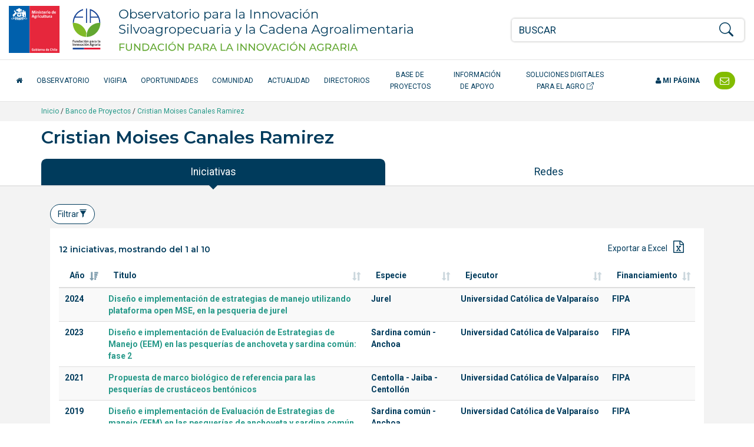

--- FILE ---
content_type: text/html; charset=UTF-8
request_url: https://opia.fia.cl/601/w3-propertyvalue-123222.html
body_size: 33
content:
<!DOCTYPE html
  PUBLIC "-//W3C//DTD HTML 4.01+RDFa 1.1//EN" "http://www.w3.org/MarkUp/DTD/html401-rdfa11-1.dtd">
<html><head><meta http-equiv="Content-Type" content="text/html; charset=UTF-8"></head><body><!--begin-box:pa_entes_redirect::1076:Redirect a eidox representante del Ente.--><!--loc('* Redirección a Artículo')--><meta http-equiv="refresh" content="0;URL=w3-article-100753.html"><!--end-box--></body></html>

--- FILE ---
content_type: text/html; charset=UTF-8
request_url: https://opia.fia.cl/601/w3-article-100753.html
body_size: 14555
content:
<!DOCTYPE html
  PUBLIC "-//W3C//DTD HTML 4.01+RDFa 1.1//EN" "http://www.w3.org/MarkUp/DTD/html401-rdfa11-1.dtd">
<html><head><meta http-equiv="Content-Type" content="text/html; charset=UTF-8"><!--begin-box:opia22_tr_EncabezadoHTML::1532:Encabezado de página HTML, invisible.--><!--loc('* Encabezado w3 full, requerido en todas las páginas HTML de su sitio ')--><title>Cristian Moises Canales Ramirez - Opia.CL: Observatorio para la Innovación Agraria, Agroalimentaria y Forestal</title><style type="text/css">
			@import "boxes-1532_style.css";
		</style><style type="text/css">#recuadros_articulo_1606 .tab-content {
  background-color: #fff;
}

#recuadros_articulo_1606 .figure img  {
border: 1px solid #ddd;
}

@media (min-width: 1200px) and (max-width: 1400px) {
  #navbar_2025 .acceso-catalogo {
    max-width: 180px;
    text-align: center;
  }
}

/*Orden de participantes en la ficha proyecto*/
.orden-participante {
    /*display: flex;*/
    flex-wrap: wrap;
    align-items: center;
    margin-bottom: 10px;
}

.orden-participante .recuadro:first-child::before {
    content: "Participante: ";
    font-weight: normal;
    margin-right: 5px;
}

.orden-participante .recuadro {
    display: inline;
}

.orden-participante .recuadro:not(:last-child)::after {
    content: " - ";
    margin: 0 5px;
}

.orden-participante .recuadro p {
    display: inline;
}</style><meta name="keywords" content=", Agrario, innovación en alimentos, agro, agricultura, innovación agrícola, tecnologías agrícolas, alimentos saludables, agricultura orgánica, Adaptación al Cambio Climático, Agricultura Orgánica, Alimentos más Saludables, Bioenergía y Energías Renovables No Convencionales (ERNC, Empresas asociativas, Gestión del recurso humano intrapredial, Patrimonio Alimentario, Recursos Hídricos, Riesgos Agroclimáticos, Apícola, Arroz, Berries, Flores, Frutales de nuez (almendro), avellano europeo, Frutales de nuez (nogal), Frutos Deshidratados, Hortalizas, Leguminosas, Pecuario (camélidos), Pecuario (carne bovina), Pecuario (ovino de carne centro sur), Plantas Medicinales, Productos Forestales No Madereros (PFNM), Quínoa, Vitivinicultura"><meta name="description" content="Cristian Moises Canales Ramirez Canales Ramirez, Cristian Moises "><meta name="generator" content="Newtenberg Engine CMS - https://www.newtenberg.com/"><meta name="Newtenberg-Server" content="https://fia-engine.newtenberg.com"><meta name="Content-Encoding" content="UTF-8"><link rel="Top" type="text/html" href="https://opia.fia.cl"><link rel="shortcut icon" href="boxes-1532_favicon.ico"><script type="text/javascript"><!--

var __aid = '100753';
var __cid = '501';
var __iid = '601';
var __pnid = Array('503', '515', '576', '587', '589', '590', '592', '594', '670');
var __pvid = Array('46232', '46235', '46256', '46261', '80423', '114344', '120935', '123222', '142990');

--></script><script type="text/javascript" src="channels-501_js_main.js"></script><script type="text/javascript" src="channels-501_js_jquery_3_6_0.js"></script><script type="text/javascript" src="channels-501_js_cookies.js"></script><!--end-box--><!--begin-box:opia22_tr_meta_viewport::1530:Se incluyen las directivas meta que definen el estado inicial de la pantall apara responsive y además el modo de compatibilidad para Internet Explorer en caso que haya sido alterado. Pendiente el app_id de facebook--><!--loc('* Código HTML libre dentro de la página.')--><meta name="viewport" content="width=device-width,initial-scale=1">
<meta http-equiv="X-UA-Compatible" content="IE=edge,chrome=1">
<!--
<meta prefix="og: http://ogp.me/ns#" property="fb:app_id"  content="1657171797935701" />
-->
<link rel="preconnect" href="https://fonts.googleapis.com">
<link rel="preconnect" href="https://fonts.gstatic.com" crossorigin>
<link href="https://fonts.googleapis.com/css2?family=Roboto:ital,wght@0,300;0,400;0,500;0,700;1,300;1,400;1,500;1,700&display=swap" rel="stylesheet"> 
<link href="https://fonts.googleapis.com/css2?family=Montserrat:ital,wght@0,200;0,300;0,400;0,500;0,600;1,200;1,300;1,400;1,500;1,600&display=swap" rel="stylesheet">
<link rel="stylesheet" href="https://fonts.googleapis.com/css?family=Open+Sans:400,300,300italic,400italic,600,600italic,700,700italic">
<link rel="stylesheet" href="https://cdn.jsdelivr.net/npm/bootstrap-icons@1.8.1/font/bootstrap-icons.css">
<link rel="stylesheet" href="https://css-ext.newtenberg.com/FIA/css/fonts/font-awesome.css">
<link rel="stylesheet" href="channels-501_CSS_estilo_base.css">
<link rel="stylesheet" href="channels-501_bootstrap_social_css.css">


<!--end-box--><!--begin-box:css_dataTables::769:--><!--loc('* Código CSS para la página.')--><style type="text/css">
				
				@import "boxes-769_style.css";
			</style><!--end-box--><!--begin-box:ar_ficha_ente_csv_datasource_graph::1072:Fuente de datos gráfico--><!--loc('* Encabezado: Link al valor de Clasificando ')--><link rel="appendix" href="csv-propertyvalue-123222.text" title="Ir a Canales Ramirez, Cristian Moises"><!--end-box--><!--begin-box:opia22_css_d3js_bargraph_style::1560:Estilo para los gráficos d3js--><!--loc('* Código CSS para la página.')--><style type="text/css">#graph_container {
  background: #fff;
  padding: 21px 0;
  position: relative;
}

#graph_container:after {
  display: block;
  clear: both;
  content: "";
}

#graph_container div.graph {
  margin: 0 20px;
  padding: 10px 0;
  border-top: 1px solid #ccc;
}

#graph_container div.graph:first-child {
  border-top: none;
  margin-top: 0;
  padding-top: 0;
}

#graph_container div.graph:last-child {
  margin-bottom: 0;
}

#graph_container div.graph:after {
  content: "";
  clear: both;
  display: block;
}

#graph_container div.graph h4 small {
  display: block;
  opacity: 1;
  color: #666;
}

#graph_container div.graph h4 small .cantidad:before,
#graph_container div.graph h4 small .monto:before {
  content: "";
  display: inline-block;
  width: 8px;
  height: 8px;
  border-radius: 4px;
  margin-right: 3px;
  vertical-align: middle;
  background: #86c229;
}

#graph_container div.graph h4 small .cantidad.cantidad:before,
#graph_container div.graph h4 small .monto.cantidad:before {
  background: #699820;
}

#graph_container div.graph small {
  opacity: 0.6;
}

#graph_container div.graph .container {
  max-width: 800px;
  margin: 0 auto;
}

#graph_container div.graph .totals {
  padding-top: 42px;
}

#graph_container div.graph .totals h4 {
  margin-top: 1em;
}

#graph_container div.graph .totals em.big {
  font-style: normal;
  line-height: 1em;
}

#graph_container div.graph .totals em.big.amount {
  font-size: 3em;
  color: #699820;
}

#graph_container div.graph .totals em.big.money {
  font-size: 1.5em;
  color: #86c229;
}

#graph_container svg {
  z-index: 0;
  margin: 0 auto;
  display: block;
}

#graph_container svg g.group_bars line {
  stroke: #000;
  opacity: .12;
  display: none;
}

#graph_container svg g.group_bars rect.bar {
  fill: #699820;
  cursor: pointer;
  transition: fill .3s;
  opacity: 1;
}

#graph_container svg g.group_bars rect.bar.money {
  fill: #86c229;
}

#graph_container svg g.group_bars.current rect.bar,
#graph_container svg g.group_bars:hover rect.bar {
  opacity: 1;
  transition: fill 0s;
}

#graph_container svg g.group_bars:hover line {
  display: block;
}

#graph_container svg .selected g.group_bars rect.bar {
  fill: #a0ae91;
  opacity: 0.8;
}

#graph_container svg .selected g.group_bars rect.bar.money {
  fill: #bcbb9e;
  opacity: 0.8;
}

#graph_container svg .selected g.group_bars.current rect.bar,
#graph_container svg .selected g.group_bars:hover rect.bar {
  fill: #699820;
}

#graph_container svg .selected g.group_bars.current rect.bar.money,
#graph_container svg .selected g.group_bars:hover rect.bar.money {
  fill: #86c229;
}

#graph_container svg .selected g.group_bars.current rect.bar {
  opacity: 1;
}

#graph_container svg g.axis .domain {
  fill: transparent;
  stroke: #888;
}

#graph_container svg g.axis g.tick text {
  fill: #888;
  font-size: 10px;
}

#graph_container svg g.axis.amount_axis g.tick text {
  fill: #699820;
}

#graph_container svg g.axis.money_axis g.tick text {
  fill: #86c229;
}

#graph_container svg g.axis g.tick line {
  stroke: #888;
}

#graph_container svg g.x_axis g.tick text {
  text-anchor: middle;
}

#graph_container svg g.x_axis g.tick text.vertical {
  text-anchor: end;
  transform: translate(-18px, 10px) rotate(270deg);
}

#graph_container svg g.donut_legend {
  font-size: 0.8em;
}

#graph_container svg g.donut_legend g.item:hover {
  cursor: pointer;
}

#graph_container svg g.donut_legend g.item:hover text {
  fill: #699820;
}

#graph_container svg g.disable {
  opacity: 0.3;
}

#graph_container svg g.active circle {
  transform: scale(1.5) translateX(-5px);
}

#graph_container svg g.active text {
  transform: scale(1.2) translateX(-5px);
}

#graph_container .tooltip {
  position: fixed;
  background: #fff;
  padding: 6px 9px;
  border: 1px solid rgba(0, 0, 0, 0.1);
  font-size: 18px;
  pointer-events: none;
  text-align: center;
  box-shadow: 0 3px 3px rgba(0, 0, 0, 0.3);
  font-weight: 700;
  opacity: 1;
}

#graph_container .tooltip .title {
  font-weight: 400;
  font-size: 0.8em;
}

#graph_container .tooltip em {
  display: block;
  font-style: normal;
  font-weight: 400;
  font-size: 11px;
  text-align: left;
}

#graph_container .tooltip em:before {
  content: "";
  display: inline-block;
  width: 8px;
  height: 8px;
  border-radius: 4px;
  margin-right: 3px;
  vertical-align: middle;
  background: #699820;
}

#graph_container .tooltip.money em:before {
  background: #86c229;
}

#graph_container .aclaraciones p {
  color: #888;
  font-size: 0.9em;
  margin-bottom: 0.1em;
  padding-left: 2em;
}

#graph_container .aclaraciones p:before {
  content: "-";
  display: inline-block;
  margin-left: -2em;
  width: 2em;
  text-align: center;
}

#graph_results_container {
  position: relative;
  transition: height .3s;
  overflow: hidden;
  height: 0;
  background: #fff;
}

#graph_results_container ul {
  padding: 7px 0;
  position: relative;
  margin-top: 24px;
  background: rgba(130, 188, 0, 0.1);
}

#graph_results_container ul:before {
  content: "";
  border: 12px solid transparent;
  border-bottom-color: rgba(130, 188, 0, 0.1);
  position: absolute;
  top: -24px;
  left: 50%;
  margin: 0 -12px;
}

#graph_results_container li {
  border-top: 1px solid rgba(0, 0, 0, 0.12);
  padding: 9px 21px;
  background: rgba(0, 0, 0, 0.03);
  display: block;
}

#graph_results_container li:last-child {
  border-bottom: 1px solid rgba(0, 0, 0, 0.12);
}

#graph_results_container li:hover {
  background: 0 0;
}</style><!--end-box--><!--begin-box:aa_tr_google_analytics::1055:Caja que contiene el codigo analytics--><!--loc('* Código JavaScript para la página.')--><script type="text/javascript" src="https://www.googletagmanager.com/gtag/js?id=G-GR7762Z4BJ"></script><script type="text/javascript"><!--
					(function(i,s,o,g,r,a,m){i['GoogleAnalyticsObject']=r;i[r]=i[r]||function(){
	(i[r].q=i[r].q||[]).push(arguments)},i[r].l=1*new Date();a=s.createElement(o),
		m=s.getElementsByTagName(o)[0];a.async=1;a.src=g;m.parentNode.insertBefore(a,m)
})(window,document,'script','https://www.google-analytics.com/analytics.js','ga');

ga('create', 'UA-83296236-1', 'auto');
ga('require', 'linkid');
ga('send', 'pageview');


window.dataLayer = window.dataLayer || [];
function gtag(){dataLayer.push(arguments);}
gtag('js', new Date());

gtag('config', 'G-GR7762Z4BJ');

//Tasa de rebote:
setTimeout(function() {
	ga('send', 'event', {
		eventCategory: 'Ajuste de Tasa de Rebote',
		eventAction: 'Ajuste de Tasa de Rebote',
		eventLabel: 'Sobre 20 Segundos'
	});
},20*1000);

$(function(){
	$(
		"#ar_recursos_caption    .format-pdf a" +
		",#mirada_info_apoyo     .format-pdf a" +
		",#ar_tendencias_recurso .format-pdf a"
	).each(function(){
		$(this).click(function(){
			var href = $(this).attr("href");
			var aid = (href.indexOf("articles-") != -1  ? href.match(/articles-([0-9]*)/).pop():0);
			var ruta = ($(".breadcrumb span:visible").length > 0 ? 
				$(".breadcrumb span:visible").text().trim(): 
				"Sin ruta");
			var titulo_pagina = ($("h1.page-header").length > 0 
				? $("h1.page-header").text().trim() 
				: $("title").text()).trim(); 
			var titulo_recurso = $(this).attr("title").replace(/^Ir a/,"").trim();
			var titulo = (titulo_pagina == titulo_recurso || titulo_recurso.length == 0
				? titulo_pagina 
				: titulo_pagina + " - " + titulo_recurso);
			ga('send', 'event', {
				eventCategory: ruta,
				eventAction: 'Descargar documento',
				eventLabel: aid + ":" + titulo
			});
			// GA4
			gtag('event', 'Descargar documento',{
				'event_category': ruta,
				'event_label': aid + ":" + titulo
			});

		});
	});
});
					--></script><!--end-box--><!--begin-box:tr_meta_Facebook::1077:Metadatos para Facebook.--><!--loc('Genera metadata para Facebook®')--><meta prefix="og: http://ogp.me/ns#" property="og:title" content="Cristian Moises Canales Ramirez"><meta prefix="og: http://ogp.me/ns#" property="og:description" content=""><meta prefix="og: http://ogp.me/ns#" property="og:site_name" content="Opia.CL: Observatorio para la Innovación Agraria, Agroalimentaria y Forestal"><meta prefix="og: http://ogp.me/ns#" property="og:type" content="website"><meta prefix="og: http://ogp.me/ns#" property="og:locale" content="es_LA"><meta prefix="og: http://ogp.me/ns#" property="og:url" content="https://opia.fia.cl/601/w3-article-100753.html"><meta prefix="og: http://ogp.me/ns#" property="og:image" content="channels-501_imagen_fb.thumb_i700x.jpg"><!--end-box--><!--begin-box:tr_meta_Twitter::1078:Metadatos para Twitter.--><!--Etiquetas META summary card de Twitter--><meta name="twitter:card" content="summary"><meta name="twitter:site" content="@Opia_Chile"><meta name="twitter:title" content="Cristian Moises Canales Ramirez"><meta name="twitter:description" content=""><meta name="twitter:image" content="boxes-1078_reprule_twitter_img_default_opia.thumb_i700x.jpg"><!--end-box--></head><body><div class="container-fluid" id="header"><div class="row"><!--begin-box:opia25_tr_logos::1531:logos y buscador--><!--loc('* Código HTML libre dentro de la página.')--><div class="container-fluid hidden-print" id="tr_logos_buscador">
  <div class="row ">
    <div class="col-lg-8 col-md-10 col-xs-9 logo-opia-header">
      <a href="http://www.fia.cl/" title="Ir al sitio web FIA" class="logo-gob">
        <img src="channels-501_logo_fia_gob.svg" alt="logo FIA" width="156" height="80">
        <span class="sr-only">FIA Fundación para la Innovación Agraria - Ministerio de Agricultira Chile</span>
      </a>
      <a href="w3-channel.html" title="Ir al inicio del Observatorio" class="logo-opia-texto">
        <img src="channels-501_logo_opia_texto.svg" alt="logo OPIA" width="500" height="80">
        <span class="sr-only">Observatorio para la Innovación Silvoagropecuaria y la Cadena Agroalimentaria</span>
      </a>
    </div>
    <div class="col-md-2 col-xs-3 col-navbar-toggle">
      <button type="button" class="navbar-toggle opia collapsed" data-toggle="collapse" data-target="#navbar_2025">
        <span></span>
        <span></span>
        <span></span>
      </button>
    </div>
    <div class="col-lg-4 col-xs-12 tr-buscador">
      <div id="tr_buscador">
        <form name="searchForm" action="" onsubmit="doSearch(); return false;" class="buscador_portada">
          <fieldset>
            <legend title="buscador" class="hidden sr-only invisible oculto">Buscador general</legend>
            <div class="input-group input-group-md">
              <label for="keywords" class="hidden  sr-only  invisible oculto">Buscar</label>
              <input class="form-control" id="keywords" type="text" name="keywords" value="" size="40" placeholder="BUSCAR">
              <span class="input-group-btn">
                <label for="boton_busqueda" class="hidden sr-only invisible oculto">Botón de búsqueda</label>
                <button type="submit" id="boton_busqueda" class="btn btn-link btn-xs" onclick="doSearch(); return false;"><i class="bi bi-search h3"></i></button>
              </span>
            </div>
          </fieldset>
        </form>
      </div>
    </div>
  </div>
</div><!--end-box--><!--begin-box-container:opia25_tr_menu_principal_CC::712:Muestra el header: logo y la navegación principal--><!--loc('Caja contenedora')--><div class="navbar navbar-default collapse" id="navbar_2025"><div class="container-fluid" id="navbar_navbar_container"><div class="row"><div class="navbar-collapse"><ul class="nav navbar-nav navbar-left-2025"><!--pos=1--><!--begin-box:tr_menu_principal_2025_inicio::1781:- - --><!--loc('* Código HTML libre dentro de la página.')--><li>
  <a href="w3-channel.html" class="inicio-fia">
    <span class="fa fa-home"></span> <span class="texto-inicio">Inicio</span>
  </a>
</li><!--end-box--><!--pos=2--><!--begin-box:tr_menu_principal_2025_secciones::1782:- - --><!--loc('* Lista de Valores de Clasificando')--><li><a class="pnid-526 pv-pid-0 pvid-13904 cid-501" href="w3-propertyvalue-13904.html" title="Ir a Observatorio">Observatorio</a></li><li><a class="pnid-526 pv-pid-0 pvid-147024 cid-501" href="w3-propertyvalue-147024.html" title="Ir a VigiFIA">VigiFIA</a></li><li><a class="pnid-526 pv-pid-0 pvid-13905 cid-501" href="w3-propertyvalue-13905.html" title="Ir a Oportunidades">Oportunidades</a></li><li><a class="pnid-526 pv-pid-0 pvid-13913 cid-501" href="w3-propertyvalue-13913.html" title="Ir a Comunidad">Comunidad</a></li><li><a class="pnid-526 pv-pid-0 pvid-13906 cid-501" href="w3-propertyvalue-13906.html" title="Ir a Actualidad">Actualidad</a></li><li><a class="pnid-526 pv-pid-0 pvid-13914 cid-501" href="w3-propertyvalue-13914.html" title="Ir a Directorios">Directorios</a></li><li><a class="pnid-526 pv-pid-0 pvid-71885 cid-501" href="w3-propertyvalue-71885.html" title="Ir a Base de Proyectos">Base de Proyectos</a></li><li><a class="pnid-526 pv-pid-0 pvid-13908 cid-501" href="w3-propertyvalue-13908.html" title="Ir a Información de apoyo">Información de apoyo</a></li><!--end-box--><!--pos=3--><!--begin-box:tr_menu_principal_2025_catalogo::1780:- - --><!--loc('* Código HTML libre dentro de la página.')--><li>
  <a href="/613/w3-channel.html" class="acceso-catalogo" target="_blank" title="Ir al Catálogo de Soluciones Digitales">
    Soluciones Digitales para el Agro <i class="bi bi-box-arrow-up-right" aria-hidden="true"></i>
  </a>
</li><!--end-box--></ul><ul class="nav navbar-nav navbar-right-2025"><!--pos=4--><!--begin-box:tr_menu_principal_2025_mipagina::1783:- - --><!--loc('* Código HTML libre dentro de la página.')--><li class="nav-item-mi-pagina">
  <a href="/605/w3-propertyvalue-68264.html" class="mi-pagina">
    <span class="fa fa-user"></span> Mi página</a>
</li><!--end-box--><!--pos=5--><!--begin-box:tr_menu_principal_2025_contacto::1784:- - --><!--loc('* Código HTML libre dentro de la página.')--><li class="header-contacto">
  <a href="w3-propertyvalue-46011.html" title="Contáctenos">
    <span class="texto-contacto">Contacto</span> <span class="fa fa-envelope-o fa-lg"></span></a>
</li><!--end-box--></ul></div></div></div></div><!--end-box--></div></div><div id="contents"><div class="breadcrumb-container"><div class="container"><!--begin-box-container:ar_barraPosicion_banco_CC::977:Contiene el html necesario para construir una barra de psociión para las portadas de clasificando--><!--loc('Caja contenedora')--><div class="breadcrumb"><a href="w3-channel.html">Inicio</a> / 
<a href="w3-propertyvalue-71885.html">Banco de Proyectos</a> /
<!--pos=1--><!--pos=2--><!--begin-box:ar_barraPosicion_entes::1070:Despliega Barra de Posición del artículo completo--><!--loc('* acceso al Articulo ')--><a href="w3-article-100753.html" class=" aid-100753 cid-501"><span>Cristian Moises Canales Ramirez</span></a><!--end-box--></div><!--end-box--></div></div><div class="container"><div class="row"><div class="col-md-12"><!--begin-box:ar_titulo:articulo:670:Articulo completo de este molde--><!--loc('* Articulo Completo w3')--><!--uniqueid=i__ar_titulo_1--><!--class=articulo--><div id="article_i__ar_titulo_1" class="articulo"><h1 class="page-header aid-100753 cid-501">Cristian Moises Canales Ramirez</h1><div style="display:none"></div></div><!--end-box--></div></div></div><div class="container"><div class="row"><div class="col-sm-12"><!--begin-box:ar_ficha_ente_tabs_nav::1071:Índice para construir los tabs en las fichas de Ente.--><!--loc('* Código HTML libre dentro de la página.')--><ul class="nav nav-pills nav-justified panorama-nav-tabs">
  <li class="active"><a class="ntgBootstrap data-toggle_tab" href="#iniciativas">Iniciativas</a></li>
 <li><a class="ntgBootstrap data-toggle_tab" href="#cifras">Cifras</a></li>
   <li><a class="ntgBootstrap data-toggle_tab" href="#redes">Redes</a></li>

</ul><!--end-box--></div></div></div><div class="container-fluid fondo-gris miradas margen-abajo-md"><div class="row"><div class="col-sm-12"><div class="container"><!--begin-box-container:ar_ficha_ente_Proyectos_tabs_CC::1074:Contenedora con los tabs que muestran las oportunidades en la ficha de ente.--><!--loc('Caja contenedora')--><div class="tab-content margen-arriba-sm col-sm-12" id="tabs_oportunidades_content"><div id="iniciativas" class="tab-pane fade in active"><!--pos=1--><!--begin-box:html_ntg_datatables_filtros::872:ntg_datatable_filtros se adhiere al plugin datatables e implementa filtros por columnas--><!--loc('* Código HTML libre dentro de la página.')--><div class="buscador-avanzado pull-left margen-abajo-xs">
	<button type="button" class="btn btn-default  ntgBootstrap data-toggle_collapse data-target_\#filtros-cont aria-expanded_false aria-controls_filtros-cont">Filtrar<span id="ntg-decorado" class=" glyphicon glyphicon-filter
	glyphicon "></span>
	</button>
</div>
<div class="clearfix">
</div>
<div id="filtros-cont" class="collapse well">
	<form action="" class="formulario formulario-fondo-blanco" method="get" onsubmit="return false" style="margin-bottom:0;" id="BusquedaAvanzada" name="BusquedaAvanzada">
		<div class="row">
			<div class="form_text col-md-3" >
				<label for="col0">Año de la iniciativa</label>
				<select id="col0"  name="col0" class="form-control">
					<option value="">Todos</option>
				</select>
			</div>
			<div class="form_text col-md-3" >
				<label for="col1">T&iacute;tulo de la iniciativa</label>
				<input type="text" id="col1" value="" name="col_1" class="form-control" placeholder="Ingrese palabras">
			</div>
			<div class="form_text col-md-3" >
				<label for="col2">Especie </label>                  
				<select id="col2"  name="col2" class="form-control">
					<option value="">Todas</option>
				</select>
			</div>
			<div class="form_text col-md-3" >
				<label for="col3">Ejecutor</label>
				<select id="col3"  name="col3" class="form-control">
					<option value="">Todos</option>
				</select>
			</div>
		</div>
		<div class="row">
			<div class="form_text col-md-3" >
				<label for="col5">Regi&oacute;n de Ejecuci&oacute;n</label>
				<select id="col5"  name="col5" class="form-control">
					<option value="">Todas</option>
				</select>
			</div>
			<div class="form_text col-md-3" >
				<label for="col4">Fuentes de financiamiento</label>
				<select id="col4"  name="col4" class="form-control">
					<option value="">Todas</option>
				</select>
			</div>
			<div class="form_text col-md-6" >
				<div class="btn-group btn-group-justified margen-arriba-md">
					<div class="btn-group" >
						<button type="submit" id="enviar_btn" value="" name="enviar_btn" class="btn btn-success">Buscar</button>
					</div>
					<div class="btn-group" >
						<button type="button" id="limpiar_btn" value="" name="limpiar_btn" class="btn btn-default">Limpiar</button>
					</div>
				</div>
			</div>
		</div>		
	</form>
</div>

<!--end-box--><!--pos=2--><!--begin-box:ar_ente_Proyectos_Listado:table table-striped tabla-filtros titulo-caja:1073:Muestra todos los proyectos asociados a un Ente en su molde de eidox.--><!--loc('* Tabla de artículos')--><table id="tabla_articulos_1073" class="table table-striped tabla-filtros titulo-caja" summary="tabla de artículos"><caption></caption><colgroup span="21"></colgroup><thead><tr><th>Año</th><th>Titulo</th><th>Especie</th><th>Ejecutor</th><th>Financiamiento</th><th class="hidden">Código</th><th class="hidden">Aporte fondo</th><th class="hidden">Aporte contraparte</th><th class="hidden">Monto total</th><th class="hidden">Región de ejecución</th><th class="hidden">Rubro</th><th class="hidden">Tema</th><th class="hidden">Proponente</th><th class="hidden">Ejecutor técnico</th><th class="hidden">Coejecutor</th><th class="hidden">Asociado</th><th class="hidden">Institución visitada</th><th class="hidden">Participante individual</th><th class="hidden">Coordinador principal</th><th class="hidden">Coordinador alterno</th><th class="hidden">Equipo técnico</th></tr></thead><tbody><tr><td><span class="pv-branch pnid-501 cid-501"><span class=" pnid-501 pv-pid-0 pvid-140872 cid-501">2024</span></span></td><td class="titulo aid-129096 cid-501"><a href="w3-article-129096.html">Diseño e implementación de estrategias de manejo utilizando plataforma open MSE, en la pesqueria de jurel</a></td><td><span class="pv-branch pnid-529 cid-501"><span class=" pnid-529 pv-pid-14127 pvid-106675 cid-501">Jurel</span></span></td><td><span class="pv-branch pnid-577 cid-501"><span class=" pnid-577 pv-pid-0 pvid-67932 cid-501">Universidad Católica de Valparaíso</span></span></td><td><span class="pv-branch pnid-510 cid-501"><span class=" pnid-510 pv-pid-13202 pvid-106844 cid-501">FIPA</span></span></td><td class="hidden"><span class="pv-branch pnid-504 cid-501"><span class=" pnid-504 pv-pid-0 pvid-154988 cid-501">2024-27</span></span></td><td class="hidden cid-501 aid-129096 pnid-502 pn-number">119623420</td><td class="hidden cid-501 aid-129096 pnid-505 pn-number">0</td><td class="hidden cid-501 aid-129096 pnid-511 pn-number">119623420</td><td class="hidden"><span class="pv-branch pnid-516 cid-501"><span class=" pnid-516 pv-pid-0 pvid-1293 cid-501">Arica y Parinacota</span></span> - <span class="pv-branch pnid-516 cid-501"><span class=" pnid-516 pv-pid-0 pvid-928 cid-501">Tarapacá</span></span> - <span class="pv-branch pnid-516 cid-501"><span class=" pnid-516 pv-pid-0 pvid-1333 cid-501">Antofagasta</span></span> - <span class="pv-branch pnid-516 cid-501"><span class=" pnid-516 pv-pid-0 pvid-720 cid-501">Atacama</span></span> - <span class="pv-branch pnid-516 cid-501"><span class=" pnid-516 pv-pid-0 pvid-731 cid-501">Coquimbo</span></span> - <span class="pv-branch pnid-516 cid-501"><span class=" pnid-516 pv-pid-0 pvid-662 cid-501">Valparaíso</span></span> - <span class="pv-branch pnid-516 cid-501"><span class=" pnid-516 pv-pid-0 pvid-563 cid-501">O'Higgins</span></span> - <span class="pv-branch pnid-516 cid-501"><span class=" pnid-516 pv-pid-0 pvid-506 cid-501">Maule</span></span> - <span class="pv-branch pnid-516 cid-501"><span class=" pnid-516 pv-pid-0 pvid-564 cid-501">Bío Bío</span></span> - <span class="pv-branch pnid-516 cid-501"><span class=" pnid-516 pv-pid-0 pvid-643 cid-501">Araucanía</span></span> - <span class="pv-branch pnid-516 cid-501"><span class=" pnid-516 pv-pid-0 pvid-1082 cid-501">Los Ríos</span></span> - <span class="pv-branch pnid-516 cid-501"><span class=" pnid-516 pv-pid-0 pvid-744 cid-501">Los Lagos</span></span></td><td class="hidden"><span class="pv-branch pnid-517 cid-501"><span class=" pnid-517 pv-pid-13631 pvid-13642 cid-501">Peces de agua de mar</span></span></td><td class="hidden"><span class="pv-branch pnid-514 cid-501"><span class=" pnid-514 pv-pid-0 pvid-105236 cid-501">Manejo productivo</span></span></td><td class="hidden">&nbsp;</td><td class="hidden"><span class="pv-branch pnid-578 cid-501"><span class=" pnid-578 pv-pid-0 pvid-67933 cid-501">Universidad Católica de Valparaíso</span></span></td><td class="hidden">&nbsp;</td><td class="hidden">&nbsp;</td><td class="hidden">&nbsp;</td><td class="hidden">&nbsp;</td><td class="hidden"><span class="pv-branch pnid-576 cid-501"><span class=" pnid-576 pv-pid-0 pvid-123222 cid-501">Canales Ramirez, Cristian Moises</span></span></td><td class="hidden">&nbsp;</td><td class="hidden">&nbsp;</td></tr><tr><td><span class="pv-branch pnid-501 cid-501"><span class=" pnid-501 pv-pid-0 pvid-140871 cid-501">2023</span></span></td><td class="titulo aid-125887 cid-501"><a href="w3-article-125887.html">Diseño e implementación de Evaluación de Estrategias de Manejo (EEM) en las pesquerías de anchoveta y sardina común: fase 2</a></td><td><span class="pv-branch pnid-529 cid-501"><span class=" pnid-529 pv-pid-14127 pvid-123173 cid-501">Sardina común</span></span> - <span class="pv-branch pnid-529 cid-501"><span class=" pnid-529 pv-pid-14127 pvid-14671 cid-501">Anchoa</span></span></td><td><span class="pv-branch pnid-577 cid-501"><span class=" pnid-577 pv-pid-0 pvid-67932 cid-501">Universidad Católica de Valparaíso</span></span></td><td><span class="pv-branch pnid-510 cid-501"><span class=" pnid-510 pv-pid-13202 pvid-106844 cid-501">FIPA</span></span></td><td class="hidden"><span class="pv-branch pnid-504 cid-501"><span class=" pnid-504 pv-pid-0 pvid-152373 cid-501">2023-02</span></span></td><td class="hidden cid-501 aid-125887 pnid-502 pn-number">69703200</td><td class="hidden cid-501 aid-125887 pnid-505 pn-number">0</td><td class="hidden cid-501 aid-125887 pnid-511 pn-number">69703200</td><td class="hidden"><span class="pv-branch pnid-516 cid-501"><span class=" pnid-516 pv-pid-0 pvid-662 cid-501">Valparaíso</span></span> - <span class="pv-branch pnid-516 cid-501"><span class=" pnid-516 pv-pid-0 pvid-563 cid-501">O'Higgins</span></span> - <span class="pv-branch pnid-516 cid-501"><span class=" pnid-516 pv-pid-0 pvid-506 cid-501">Maule</span></span> - <span class="pv-branch pnid-516 cid-501"><span class=" pnid-516 pv-pid-0 pvid-564 cid-501">Bío Bío</span></span> - <span class="pv-branch pnid-516 cid-501"><span class=" pnid-516 pv-pid-0 pvid-643 cid-501">Araucanía</span></span> - <span class="pv-branch pnid-516 cid-501"><span class=" pnid-516 pv-pid-0 pvid-1082 cid-501">Los Ríos</span></span> - <span class="pv-branch pnid-516 cid-501"><span class=" pnid-516 pv-pid-0 pvid-744 cid-501">Los Lagos</span></span></td><td class="hidden"><span class="pv-branch pnid-517 cid-501"><span class=" pnid-517 pv-pid-13631 pvid-13642 cid-501">Peces de agua de mar</span></span></td><td class="hidden"><span class="pv-branch pnid-514 cid-501"><span class=" pnid-514 pv-pid-0 pvid-105236 cid-501">Manejo productivo</span></span></td><td class="hidden">&nbsp;</td><td class="hidden"><span class="pv-branch pnid-578 cid-501"><span class=" pnid-578 pv-pid-0 pvid-67933 cid-501">Universidad Católica de Valparaíso</span></span></td><td class="hidden">&nbsp;</td><td class="hidden">&nbsp;</td><td class="hidden">&nbsp;</td><td class="hidden">&nbsp;</td><td class="hidden"><span class="pv-branch pnid-576 cid-501"><span class=" pnid-576 pv-pid-0 pvid-123222 cid-501">Canales Ramirez, Cristian Moises</span></span></td><td class="hidden">&nbsp;</td><td class="hidden">&nbsp;</td></tr><tr><td><span class="pv-branch pnid-501 cid-501"><span class=" pnid-501 pv-pid-0 pvid-121692 cid-501">2021</span></span></td><td class="titulo aid-125854 cid-501"><a href="w3-article-125854.html">Propuesta de marco biológico de referencia para las pesquerías de crustáceos bentónicos</a></td><td><span class="pv-branch pnid-529 cid-501"><span class=" pnid-529 pv-pid-14320 pvid-136445 cid-501">Centolla</span></span> - <span class="pv-branch pnid-529 cid-501"><span class=" pnid-529 pv-pid-14579 pvid-14580 cid-501">Jaiba</span></span> - <span class="pv-branch pnid-529 cid-501"><span class=" pnid-529 pv-pid-14320 pvid-87994 cid-501">Centollón</span></span></td><td><span class="pv-branch pnid-577 cid-501"><span class=" pnid-577 pv-pid-0 pvid-67932 cid-501">Universidad Católica de Valparaíso</span></span></td><td><span class="pv-branch pnid-510 cid-501"><span class=" pnid-510 pv-pid-13202 pvid-106844 cid-501">FIPA</span></span></td><td class="hidden"><span class="pv-branch pnid-504 cid-501"><span class=" pnid-504 pv-pid-0 pvid-152326 cid-501">2021-14</span></span></td><td class="hidden cid-501 aid-125854 pnid-502 pn-number">48380000</td><td class="hidden cid-501 aid-125854 pnid-505 pn-number">0</td><td class="hidden cid-501 aid-125854 pnid-511 pn-number">48380000</td><td class="hidden"><span class="pv-branch pnid-516 cid-501"><span class=" pnid-516 pv-pid-0 pvid-1066 cid-501">Aysén</span></span> - <span class="pv-branch pnid-516 cid-501"><span class=" pnid-516 pv-pid-0 pvid-1246 cid-501">Magallanes</span></span></td><td class="hidden"><span class="pv-branch pnid-517 cid-501"><span class=" pnid-517 pv-pid-13753 pvid-13756 cid-501">Centolla</span></span> - <span class="pv-branch pnid-517 cid-501"><span class=" pnid-517 pv-pid-13753 pvid-13766 cid-501">Cangrejos</span></span></td><td class="hidden"><span class="pv-branch pnid-514 cid-501"><span class=" pnid-514 pv-pid-0 pvid-105264 cid-501">Conservación de la biodiversidad</span></span> - <span class="pv-branch pnid-514 cid-501"><span class=" pnid-514 pv-pid-0 pvid-105236 cid-501">Manejo productivo</span></span></td><td class="hidden">&nbsp;</td><td class="hidden"><span class="pv-branch pnid-578 cid-501"><span class=" pnid-578 pv-pid-0 pvid-67933 cid-501">Universidad Católica de Valparaíso</span></span></td><td class="hidden">&nbsp;</td><td class="hidden">&nbsp;</td><td class="hidden">&nbsp;</td><td class="hidden">&nbsp;</td><td class="hidden"><span class="pv-branch pnid-576 cid-501"><span class=" pnid-576 pv-pid-0 pvid-123222 cid-501">Canales Ramirez, Cristian Moises</span></span></td><td class="hidden">&nbsp;</td><td class="hidden">&nbsp;</td></tr><tr><td><span class="pv-branch pnid-501 cid-501"><span class=" pnid-501 pv-pid-0 pvid-101470 cid-501">2019</span></span></td><td class="titulo aid-125829 cid-501"><a href="w3-article-125829.html">Diseño e implementación de Evaluación de Estrategias de manejo (EEM) en las pesquerías de anchoveta y sardina común</a></td><td><span class="pv-branch pnid-529 cid-501"><span class=" pnid-529 pv-pid-14127 pvid-123173 cid-501">Sardina común</span></span> - <span class="pv-branch pnid-529 cid-501"><span class=" pnid-529 pv-pid-14127 pvid-14671 cid-501">Anchoa</span></span></td><td><span class="pv-branch pnid-577 cid-501"><span class=" pnid-577 pv-pid-0 pvid-67932 cid-501">Universidad Católica de Valparaíso</span></span></td><td><span class="pv-branch pnid-510 cid-501"><span class=" pnid-510 pv-pid-13202 pvid-106844 cid-501">FIPA</span></span></td><td class="hidden"><span class="pv-branch pnid-504 cid-501"><span class=" pnid-504 pv-pid-0 pvid-152278 cid-501">2018-49</span></span></td><td class="hidden cid-501 aid-125829 pnid-502 pn-number">69880000</td><td class="hidden cid-501 aid-125829 pnid-505 pn-number">0</td><td class="hidden cid-501 aid-125829 pnid-511 pn-number">69880000</td><td class="hidden"><span class="pv-branch pnid-516 cid-501"><span class=" pnid-516 pv-pid-0 pvid-662 cid-501">Valparaíso</span></span> - <span class="pv-branch pnid-516 cid-501"><span class=" pnid-516 pv-pid-0 pvid-563 cid-501">O'Higgins</span></span> - <span class="pv-branch pnid-516 cid-501"><span class=" pnid-516 pv-pid-0 pvid-506 cid-501">Maule</span></span> - <span class="pv-branch pnid-516 cid-501"><span class=" pnid-516 pv-pid-0 pvid-564 cid-501">Bío Bío</span></span> - <span class="pv-branch pnid-516 cid-501"><span class=" pnid-516 pv-pid-0 pvid-643 cid-501">Araucanía</span></span> - <span class="pv-branch pnid-516 cid-501"><span class=" pnid-516 pv-pid-0 pvid-1082 cid-501">Los Ríos</span></span> - <span class="pv-branch pnid-516 cid-501"><span class=" pnid-516 pv-pid-0 pvid-744 cid-501">Los Lagos</span></span></td><td class="hidden"><span class="pv-branch pnid-517 cid-501"><span class=" pnid-517 pv-pid-13631 pvid-13642 cid-501">Peces de agua de mar</span></span></td><td class="hidden"><span class="pv-branch pnid-514 cid-501"><span class=" pnid-514 pv-pid-0 pvid-105236 cid-501">Manejo productivo</span></span></td><td class="hidden">&nbsp;</td><td class="hidden"><span class="pv-branch pnid-578 cid-501"><span class=" pnid-578 pv-pid-0 pvid-67933 cid-501">Universidad Católica de Valparaíso</span></span></td><td class="hidden">&nbsp;</td><td class="hidden">&nbsp;</td><td class="hidden">&nbsp;</td><td class="hidden">&nbsp;</td><td class="hidden"><span class="pv-branch pnid-576 cid-501"><span class=" pnid-576 pv-pid-0 pvid-123222 cid-501">Canales Ramirez, Cristian Moises</span></span></td><td class="hidden">&nbsp;</td><td class="hidden">&nbsp;</td></tr><tr><td><span class="pv-branch pnid-501 cid-501"><span class=" pnid-501 pv-pid-0 pvid-85136 cid-501">2018</span></span></td><td class="titulo aid-100654 cid-501"><a href="w3-article-100654.html">Estrategias de manejo de la pesquería de la almeja Venus antiqua en la la X y XI Regiones</a></td><td><span class="pv-branch pnid-529 cid-501"><span class=" pnid-529 pv-pid-14151 pvid-14378 cid-501">Almeja chilena</span></span></td><td><span class="pv-branch pnid-577 cid-501"><span class=" pnid-577 pv-pid-0 pvid-114918 cid-501">Universidad Católica de Valparaíso, Facultad de Ciencias del Mar y Geografía</span></span></td><td><span class="pv-branch pnid-510 cid-501"><span class=" pnid-510 pv-pid-13202 pvid-106844 cid-501">FIPA</span></span></td><td class="hidden"><span class="pv-branch pnid-504 cid-501"><span class=" pnid-504 pv-pid-0 pvid-123246 cid-501">2018-32</span></span></td><td class="hidden cid-501 aid-100654 pnid-502 pn-number">99694740</td><td class="hidden cid-501 aid-100654 pnid-505 pn-number">0</td><td class="hidden cid-501 aid-100654 pnid-511 pn-number">99694740</td><td class="hidden"><span class="pv-branch pnid-516 cid-501"><span class=" pnid-516 pv-pid-0 pvid-744 cid-501">Los Lagos</span></span> - <span class="pv-branch pnid-516 cid-501"><span class=" pnid-516 pv-pid-0 pvid-1066 cid-501">Aysén</span></span></td><td class="hidden"><span class="pv-branch pnid-517 cid-501"><span class=" pnid-517 pv-pid-13652 pvid-13653 cid-501">Bivalvos (agua de mar)</span></span></td><td class="hidden"><span class="pv-branch pnid-514 cid-501"><span class=" pnid-514 pv-pid-0 pvid-105236 cid-501">Manejo productivo</span></span></td><td class="hidden">&nbsp;</td><td class="hidden"><span class="pv-branch pnid-578 cid-501"><span class=" pnid-578 pv-pid-0 pvid-114919 cid-501">Universidad Católica de Valparaíso, Facultad de Ciencias del Mar y Geografía</span></span></td><td class="hidden">&nbsp;</td><td class="hidden">&nbsp;</td><td class="hidden">&nbsp;</td><td class="hidden">&nbsp;</td><td class="hidden"><span class="pv-branch pnid-576 cid-501"><span class=" pnid-576 pv-pid-0 pvid-123222 cid-501">Canales Ramirez, Cristian Moises</span></span></td><td class="hidden">&nbsp;</td><td class="hidden">&nbsp;</td></tr><tr><td><span class="pv-branch pnid-501 cid-501"><span class=" pnid-501 pv-pid-0 pvid-85135 cid-501">2017</span></span></td><td class="titulo aid-94440 cid-501"><a href="w3-article-94440.html">Actualización de la estimación de parámetros biológicos y de crecimiento de loco en las principales zonas de extracción, VIII a la XI Región</a></td><td><span class="pv-branch pnid-529 cid-501"><span class=" pnid-529 pv-pid-14696 pvid-88087 cid-501">Loco</span></span></td><td><span class="pv-branch pnid-577 cid-501"><span class=" pnid-577 pv-pid-0 pvid-67932 cid-501">Universidad Católica de Valparaíso</span></span></td><td><span class="pv-branch pnid-510 cid-501"><span class=" pnid-510 pv-pid-13202 pvid-106844 cid-501">FIPA</span></span></td><td class="hidden"><span class="pv-branch pnid-504 cid-501"><span class=" pnid-504 pv-pid-0 pvid-114976 cid-501">2017-57</span></span></td><td class="hidden cid-501 aid-94440 pnid-502 pn-number">99991500</td><td class="hidden cid-501 aid-94440 pnid-505 pn-number">0</td><td class="hidden cid-501 aid-94440 pnid-511 pn-number">99991500</td><td class="hidden"><span class="pv-branch pnid-516 cid-501"><span class=" pnid-516 pv-pid-0 pvid-564 cid-501">Bío Bío</span></span> - <span class="pv-branch pnid-516 cid-501"><span class=" pnid-516 pv-pid-0 pvid-643 cid-501">Araucanía</span></span> - <span class="pv-branch pnid-516 cid-501"><span class=" pnid-516 pv-pid-0 pvid-1082 cid-501">Los Ríos</span></span> - <span class="pv-branch pnid-516 cid-501"><span class=" pnid-516 pv-pid-0 pvid-744 cid-501">Los Lagos</span></span> - <span class="pv-branch pnid-516 cid-501"><span class=" pnid-516 pv-pid-0 pvid-1066 cid-501">Aysén</span></span></td><td class="hidden"><span class="pv-branch pnid-517 cid-501"><span class=" pnid-517 pv-pid-13652 pvid-13720 cid-501">Gasterópodos (agua de mar)</span></span></td><td class="hidden"><span class="pv-branch pnid-514 cid-501"><span class=" pnid-514 pv-pid-0 pvid-105296 cid-501">Gestión</span></span> - <span class="pv-branch pnid-514 cid-501"><span class=" pnid-514 pv-pid-0 pvid-105236 cid-501">Manejo productivo</span></span></td><td class="hidden">&nbsp;</td><td class="hidden"><span class="pv-branch pnid-578 cid-501"><span class=" pnid-578 pv-pid-0 pvid-67933 cid-501">Universidad Católica de Valparaíso</span></span></td><td class="hidden">&nbsp;</td><td class="hidden">&nbsp;</td><td class="hidden">&nbsp;</td><td class="hidden">&nbsp;</td><td class="hidden"><span class="pv-branch pnid-576 cid-501"><span class=" pnid-576 pv-pid-0 pvid-123222 cid-501">Canales Ramirez, Cristian Moises</span></span></td><td class="hidden">&nbsp;</td><td class="hidden">&nbsp;</td></tr><tr><td><span class="pv-branch pnid-501 cid-501"><span class=" pnid-501 pv-pid-0 pvid-504 cid-501">2007</span></span></td><td class="titulo aid-110901 cid-501"><a href="w3-article-110901.html">Revisión de metodologías de evaluación del jurel a nivel subregional</a></td><td><span class="pv-branch pnid-529 cid-501"><span class=" pnid-529 pv-pid-14127 pvid-106675 cid-501">Jurel</span></span></td><td><span class="pv-branch pnid-577 cid-501"><span class=" pnid-577 pv-pid-0 pvid-61688 cid-501">IFOP Instituto de Fomento Pesquero </span></span></td><td><span class="pv-branch pnid-510 cid-501"><span class=" pnid-510 pv-pid-13202 pvid-106844 cid-501">FIPA</span></span></td><td class="hidden"><span class="pv-branch pnid-504 cid-501"><span class=" pnid-504 pv-pid-0 pvid-135942 cid-501">2007-23</span></span></td><td class="hidden cid-501 aid-110901 pnid-502 pn-number">30000000</td><td class="hidden cid-501 aid-110901 pnid-505 pn-number">0</td><td class="hidden cid-501 aid-110901 pnid-511 pn-number">30000000</td><td class="hidden"><span class="pv-branch pnid-516 cid-501"><span class=" pnid-516 pv-pid-0 pvid-1293 cid-501">Arica y Parinacota</span></span> - <span class="pv-branch pnid-516 cid-501"><span class=" pnid-516 pv-pid-0 pvid-928 cid-501">Tarapacá</span></span> - <span class="pv-branch pnid-516 cid-501"><span class=" pnid-516 pv-pid-0 pvid-1333 cid-501">Antofagasta</span></span> - <span class="pv-branch pnid-516 cid-501"><span class=" pnid-516 pv-pid-0 pvid-720 cid-501">Atacama</span></span> - <span class="pv-branch pnid-516 cid-501"><span class=" pnid-516 pv-pid-0 pvid-731 cid-501">Coquimbo</span></span> - <span class="pv-branch pnid-516 cid-501"><span class=" pnid-516 pv-pid-0 pvid-662 cid-501">Valparaíso</span></span> - <span class="pv-branch pnid-516 cid-501"><span class=" pnid-516 pv-pid-0 pvid-563 cid-501">O'Higgins</span></span> - <span class="pv-branch pnid-516 cid-501"><span class=" pnid-516 pv-pid-0 pvid-506 cid-501">Maule</span></span> - <span class="pv-branch pnid-516 cid-501"><span class=" pnid-516 pv-pid-0 pvid-564 cid-501">Bío Bío</span></span> - <span class="pv-branch pnid-516 cid-501"><span class=" pnid-516 pv-pid-0 pvid-643 cid-501">Araucanía</span></span> - <span class="pv-branch pnid-516 cid-501"><span class=" pnid-516 pv-pid-0 pvid-1082 cid-501">Los Ríos</span></span> - <span class="pv-branch pnid-516 cid-501"><span class=" pnid-516 pv-pid-0 pvid-744 cid-501">Los Lagos</span></span> - <span class="pv-branch pnid-516 cid-501"><span class=" pnid-516 pv-pid-0 pvid-1066 cid-501">Aysén</span></span> - <span class="pv-branch pnid-516 cid-501"><span class=" pnid-516 pv-pid-0 pvid-1246 cid-501">Magallanes</span></span></td><td class="hidden"><span class="pv-branch pnid-517 cid-501"><span class=" pnid-517 pv-pid-13631 pvid-13642 cid-501">Peces de agua de mar</span></span></td><td class="hidden"><span class="pv-branch pnid-514 cid-501"><span class=" pnid-514 pv-pid-0 pvid-105296 cid-501">Gestión</span></span> - <span class="pv-branch pnid-514 cid-501"><span class=" pnid-514 pv-pid-0 pvid-105236 cid-501">Manejo productivo</span></span></td><td class="hidden">&nbsp;</td><td class="hidden"><span class="pv-branch pnid-578 cid-501"><span class=" pnid-578 pv-pid-0 pvid-61689 cid-501">IFOP Instituto de Fomento Pesquero </span></span></td><td class="hidden">&nbsp;</td><td class="hidden">&nbsp;</td><td class="hidden">&nbsp;</td><td class="hidden">&nbsp;</td><td class="hidden"><span class="pv-branch pnid-576 cid-501"><span class=" pnid-576 pv-pid-0 pvid-123222 cid-501">Canales Ramirez, Cristian Moises</span></span></td><td class="hidden">&nbsp;</td><td class="hidden">&nbsp;</td></tr><tr><td><span class="pv-branch pnid-501 cid-501"><span class=" pnid-501 pv-pid-0 pvid-1966 cid-501">1999</span></span></td><td class="titulo aid-110628 cid-501"><a href="w3-article-110628.html">Análisis de estrategias de explotación de langostino amarillo y langostino colorado</a></td><td><span class="pv-branch pnid-529 cid-501"><span class=" pnid-529 pv-pid-14925 pvid-105610 cid-501">Langostino colorado</span></span> - <span class="pv-branch pnid-529 cid-501"><span class=" pnid-529 pv-pid-14925 pvid-106866 cid-501">Langostino amarillo</span></span></td><td><span class="pv-branch pnid-577 cid-501"><span class=" pnid-577 pv-pid-0 pvid-61688 cid-501">IFOP Instituto de Fomento Pesquero </span></span></td><td><span class="pv-branch pnid-510 cid-501"><span class=" pnid-510 pv-pid-13202 pvid-106844 cid-501">FIPA</span></span></td><td class="hidden"><span class="pv-branch pnid-504 cid-501"><span class=" pnid-504 pv-pid-0 pvid-135669 cid-501">1999-18</span></span></td><td class="hidden cid-501 aid-110628 pnid-502 pn-number">28000000</td><td class="hidden cid-501 aid-110628 pnid-505 pn-number">0</td><td class="hidden cid-501 aid-110628 pnid-511 pn-number">28000000</td><td class="hidden"><span class="pv-branch pnid-516 cid-501"><span class=" pnid-516 pv-pid-0 pvid-1333 cid-501">Antofagasta</span></span> - <span class="pv-branch pnid-516 cid-501"><span class=" pnid-516 pv-pid-0 pvid-720 cid-501">Atacama</span></span> - <span class="pv-branch pnid-516 cid-501"><span class=" pnid-516 pv-pid-0 pvid-731 cid-501">Coquimbo</span></span> - <span class="pv-branch pnid-516 cid-501"><span class=" pnid-516 pv-pid-0 pvid-662 cid-501">Valparaíso</span></span> - <span class="pv-branch pnid-516 cid-501"><span class=" pnid-516 pv-pid-0 pvid-563 cid-501">O'Higgins</span></span> - <span class="pv-branch pnid-516 cid-501"><span class=" pnid-516 pv-pid-0 pvid-506 cid-501">Maule</span></span> - <span class="pv-branch pnid-516 cid-501"><span class=" pnid-516 pv-pid-0 pvid-564 cid-501">Bío Bío</span></span></td><td class="hidden"><span class="pv-branch pnid-517 cid-501"><span class=" pnid-517 pv-pid-13753 pvid-13767 cid-501">Langosta (agua de mar)</span></span></td><td class="hidden"><span class="pv-branch pnid-514 cid-501"><span class=" pnid-514 pv-pid-0 pvid-105296 cid-501">Gestión</span></span></td><td class="hidden">&nbsp;</td><td class="hidden"><span class="pv-branch pnid-578 cid-501"><span class=" pnid-578 pv-pid-0 pvid-61689 cid-501">IFOP Instituto de Fomento Pesquero </span></span></td><td class="hidden">&nbsp;</td><td class="hidden">&nbsp;</td><td class="hidden">&nbsp;</td><td class="hidden">&nbsp;</td><td class="hidden"><span class="pv-branch pnid-576 cid-501"><span class=" pnid-576 pv-pid-0 pvid-123222 cid-501">Canales Ramirez, Cristian Moises</span></span></td><td class="hidden">&nbsp;</td><td class="hidden">&nbsp;</td></tr><tr><td><span class="pv-branch pnid-501 cid-501"><span class=" pnid-501 pv-pid-0 pvid-1891 cid-501">1997</span></span></td><td class="titulo aid-110579 cid-501"><a href="w3-article-110579.html">Evaluación indirecta del stock de langostino colorado de la zona centro-sur</a></td><td><span class="pv-branch pnid-529 cid-501"><span class=" pnid-529 pv-pid-14925 pvid-105610 cid-501">Langostino colorado</span></span></td><td><span class="pv-branch pnid-577 cid-501"><span class=" pnid-577 pv-pid-0 pvid-61688 cid-501">IFOP Instituto de Fomento Pesquero </span></span></td><td><span class="pv-branch pnid-510 cid-501"><span class=" pnid-510 pv-pid-13202 pvid-106844 cid-501">FIPA</span></span></td><td class="hidden"><span class="pv-branch pnid-504 cid-501"><span class=" pnid-504 pv-pid-0 pvid-135620 cid-501">1997-22</span></span></td><td class="hidden cid-501 aid-110579 pnid-502 pn-number">14369500</td><td class="hidden cid-501 aid-110579 pnid-505 pn-number">0</td><td class="hidden cid-501 aid-110579 pnid-511 pn-number">14369500</td><td class="hidden"><span class="pv-branch pnid-516 cid-501"><span class=" pnid-516 pv-pid-0 pvid-662 cid-501">Valparaíso</span></span> - <span class="pv-branch pnid-516 cid-501"><span class=" pnid-516 pv-pid-0 pvid-563 cid-501">O'Higgins</span></span> - <span class="pv-branch pnid-516 cid-501"><span class=" pnid-516 pv-pid-0 pvid-506 cid-501">Maule</span></span> - <span class="pv-branch pnid-516 cid-501"><span class=" pnid-516 pv-pid-0 pvid-564 cid-501">Bío Bío</span></span> - <span class="pv-branch pnid-516 cid-501"><span class=" pnid-516 pv-pid-0 pvid-643 cid-501">Araucanía</span></span> - <span class="pv-branch pnid-516 cid-501"><span class=" pnid-516 pv-pid-0 pvid-1082 cid-501">Los Ríos</span></span> - <span class="pv-branch pnid-516 cid-501"><span class=" pnid-516 pv-pid-0 pvid-744 cid-501">Los Lagos</span></span></td><td class="hidden"><span class="pv-branch pnid-517 cid-501"><span class=" pnid-517 pv-pid-13753 pvid-13767 cid-501">Langosta (agua de mar)</span></span></td><td class="hidden"><span class="pv-branch pnid-514 cid-501"><span class=" pnid-514 pv-pid-0 pvid-105296 cid-501">Gestión</span></span> - <span class="pv-branch pnid-514 cid-501"><span class=" pnid-514 pv-pid-0 pvid-105236 cid-501">Manejo productivo</span></span></td><td class="hidden">&nbsp;</td><td class="hidden"><span class="pv-branch pnid-578 cid-501"><span class=" pnid-578 pv-pid-0 pvid-61689 cid-501">IFOP Instituto de Fomento Pesquero </span></span></td><td class="hidden">&nbsp;</td><td class="hidden">&nbsp;</td><td class="hidden">&nbsp;</td><td class="hidden">&nbsp;</td><td class="hidden"><span class="pv-branch pnid-576 cid-501"><span class=" pnid-576 pv-pid-0 pvid-123222 cid-501">Canales Ramirez, Cristian Moises</span></span></td><td class="hidden">&nbsp;</td><td class="hidden">&nbsp;</td></tr><tr><td><span class="pv-branch pnid-501 cid-501"><span class=" pnid-501 pv-pid-0 pvid-1891 cid-501">1997</span></span></td><td class="titulo aid-110581 cid-501"><a href="w3-article-110581.html">Evaluación indirecta del stock de camarón nailon en el litoral de la II a VIII Regiones</a></td><td><span class="pv-branch pnid-529 cid-501"><span class=" pnid-529 pv-pid-14347 pvid-123226 cid-501">Camarón nailon</span></span></td><td><span class="pv-branch pnid-577 cid-501"><span class=" pnid-577 pv-pid-0 pvid-61688 cid-501">IFOP Instituto de Fomento Pesquero </span></span></td><td><span class="pv-branch pnid-510 cid-501"><span class=" pnid-510 pv-pid-13202 pvid-106844 cid-501">FIPA</span></span></td><td class="hidden"><span class="pv-branch pnid-504 cid-501"><span class=" pnid-504 pv-pid-0 pvid-135622 cid-501">1997-24</span></span></td><td class="hidden cid-501 aid-110581 pnid-502 pn-number">28900000</td><td class="hidden cid-501 aid-110581 pnid-505 pn-number">0</td><td class="hidden cid-501 aid-110581 pnid-511 pn-number">28900000</td><td class="hidden"><span class="pv-branch pnid-516 cid-501"><span class=" pnid-516 pv-pid-0 pvid-1333 cid-501">Antofagasta</span></span> - <span class="pv-branch pnid-516 cid-501"><span class=" pnid-516 pv-pid-0 pvid-720 cid-501">Atacama</span></span> - <span class="pv-branch pnid-516 cid-501"><span class=" pnid-516 pv-pid-0 pvid-731 cid-501">Coquimbo</span></span> - <span class="pv-branch pnid-516 cid-501"><span class=" pnid-516 pv-pid-0 pvid-662 cid-501">Valparaíso</span></span> - <span class="pv-branch pnid-516 cid-501"><span class=" pnid-516 pv-pid-0 pvid-563 cid-501">O'Higgins</span></span> - <span class="pv-branch pnid-516 cid-501"><span class=" pnid-516 pv-pid-0 pvid-506 cid-501">Maule</span></span> - <span class="pv-branch pnid-516 cid-501"><span class=" pnid-516 pv-pid-0 pvid-564 cid-501">Bío Bío</span></span></td><td class="hidden"><span class="pv-branch pnid-517 cid-501"><span class=" pnid-517 pv-pid-13753 pvid-13772 cid-501">Camarones (agua de mar)</span></span></td><td class="hidden"><span class="pv-branch pnid-514 cid-501"><span class=" pnid-514 pv-pid-0 pvid-105296 cid-501">Gestión</span></span> - <span class="pv-branch pnid-514 cid-501"><span class=" pnid-514 pv-pid-0 pvid-105236 cid-501">Manejo productivo</span></span></td><td class="hidden">&nbsp;</td><td class="hidden"><span class="pv-branch pnid-578 cid-501"><span class=" pnid-578 pv-pid-0 pvid-61689 cid-501">IFOP Instituto de Fomento Pesquero </span></span></td><td class="hidden">&nbsp;</td><td class="hidden">&nbsp;</td><td class="hidden">&nbsp;</td><td class="hidden">&nbsp;</td><td class="hidden"><span class="pv-branch pnid-576 cid-501"><span class=" pnid-576 pv-pid-0 pvid-123222 cid-501">Canales Ramirez, Cristian Moises</span></span></td><td class="hidden">&nbsp;</td><td class="hidden">&nbsp;</td></tr><tr><td><span class="pv-branch pnid-501 cid-501"><span class=" pnid-501 pv-pid-0 pvid-1919 cid-501">1996</span></span></td><td class="titulo aid-110532 cid-501"><a href="w3-article-110532.html">Análisis y evaluación indirecta de la pesquería del langostino colorado en la zona centro-sur</a></td><td><span class="pv-branch pnid-529 cid-501"><span class=" pnid-529 pv-pid-14925 pvid-105610 cid-501">Langostino colorado</span></span></td><td><span class="pv-branch pnid-577 cid-501"><span class=" pnid-577 pv-pid-0 pvid-61688 cid-501">IFOP Instituto de Fomento Pesquero </span></span></td><td><span class="pv-branch pnid-510 cid-501"><span class=" pnid-510 pv-pid-13202 pvid-106844 cid-501">FIPA</span></span></td><td class="hidden"><span class="pv-branch pnid-504 cid-501"><span class=" pnid-504 pv-pid-0 pvid-135573 cid-501">1996-20</span></span></td><td class="hidden cid-501 aid-110532 pnid-502 pn-number">19593000</td><td class="hidden cid-501 aid-110532 pnid-505 pn-number">0</td><td class="hidden cid-501 aid-110532 pnid-511 pn-number">19593000</td><td class="hidden"><span class="pv-branch pnid-516 cid-501"><span class=" pnid-516 pv-pid-0 pvid-720 cid-501">Atacama</span></span> - <span class="pv-branch pnid-516 cid-501"><span class=" pnid-516 pv-pid-0 pvid-731 cid-501">Coquimbo</span></span> - <span class="pv-branch pnid-516 cid-501"><span class=" pnid-516 pv-pid-0 pvid-662 cid-501">Valparaíso</span></span> - <span class="pv-branch pnid-516 cid-501"><span class=" pnid-516 pv-pid-0 pvid-563 cid-501">O'Higgins</span></span> - <span class="pv-branch pnid-516 cid-501"><span class=" pnid-516 pv-pid-0 pvid-506 cid-501">Maule</span></span> - <span class="pv-branch pnid-516 cid-501"><span class=" pnid-516 pv-pid-0 pvid-564 cid-501">Bío Bío</span></span> - <span class="pv-branch pnid-516 cid-501"><span class=" pnid-516 pv-pid-0 pvid-643 cid-501">Araucanía</span></span> - <span class="pv-branch pnid-516 cid-501"><span class=" pnid-516 pv-pid-0 pvid-744 cid-501">Los Lagos</span></span></td><td class="hidden"><span class="pv-branch pnid-517 cid-501"><span class=" pnid-517 pv-pid-13753 pvid-13767 cid-501">Langosta (agua de mar)</span></span></td><td class="hidden"><span class="pv-branch pnid-514 cid-501"><span class=" pnid-514 pv-pid-0 pvid-105296 cid-501">Gestión</span></span> - <span class="pv-branch pnid-514 cid-501"><span class=" pnid-514 pv-pid-0 pvid-105236 cid-501">Manejo productivo</span></span></td><td class="hidden">&nbsp;</td><td class="hidden"><span class="pv-branch pnid-578 cid-501"><span class=" pnid-578 pv-pid-0 pvid-61689 cid-501">IFOP Instituto de Fomento Pesquero </span></span></td><td class="hidden">&nbsp;</td><td class="hidden">&nbsp;</td><td class="hidden">&nbsp;</td><td class="hidden">&nbsp;</td><td class="hidden"><span class="pv-branch pnid-576 cid-501"><span class=" pnid-576 pv-pid-0 pvid-123222 cid-501">Canales Ramirez, Cristian Moises</span></span></td><td class="hidden">&nbsp;</td><td class="hidden">&nbsp;</td></tr><tr><td><span class="pv-branch pnid-501 cid-501"><span class=" pnid-501 pv-pid-0 pvid-9372 cid-501">1995</span></span></td><td class="titulo aid-110500 cid-501"><a href="w3-article-110500.html">Evaluación indirecta del stock de centolla (Lithodes antarcticus) en la XII Región</a></td><td><span class="pv-branch pnid-529 cid-501"><span class=" pnid-529 pv-pid-14320 pvid-136445 cid-501">Centolla</span></span></td><td><span class="pv-branch pnid-577 cid-501"><span class=" pnid-577 pv-pid-0 pvid-61688 cid-501">IFOP Instituto de Fomento Pesquero </span></span></td><td><span class="pv-branch pnid-510 cid-501"><span class=" pnid-510 pv-pid-13202 pvid-106844 cid-501">FIPA</span></span></td><td class="hidden"><span class="pv-branch pnid-504 cid-501"><span class=" pnid-504 pv-pid-0 pvid-135541 cid-501">1995-21</span></span></td><td class="hidden cid-501 aid-110500 pnid-502 pn-number">33000000</td><td class="hidden cid-501 aid-110500 pnid-505 pn-number">0</td><td class="hidden cid-501 aid-110500 pnid-511 pn-number">33000000</td><td class="hidden"><span class="pv-branch pnid-516 cid-501"><span class=" pnid-516 pv-pid-0 pvid-1246 cid-501">Magallanes</span></span></td><td class="hidden"><span class="pv-branch pnid-517 cid-501"><span class=" pnid-517 pv-pid-13753 pvid-13756 cid-501">Centolla</span></span></td><td class="hidden"><span class="pv-branch pnid-514 cid-501"><span class=" pnid-514 pv-pid-0 pvid-105296 cid-501">Gestión</span></span> - <span class="pv-branch pnid-514 cid-501"><span class=" pnid-514 pv-pid-0 pvid-105236 cid-501">Manejo productivo</span></span></td><td class="hidden">&nbsp;</td><td class="hidden"><span class="pv-branch pnid-578 cid-501"><span class=" pnid-578 pv-pid-0 pvid-61689 cid-501">IFOP Instituto de Fomento Pesquero </span></span></td><td class="hidden">&nbsp;</td><td class="hidden">&nbsp;</td><td class="hidden">&nbsp;</td><td class="hidden">&nbsp;</td><td class="hidden"><span class="pv-branch pnid-576 cid-501"><span class=" pnid-576 pv-pid-0 pvid-123222 cid-501">Canales Ramirez, Cristian Moises</span></span></td><td class="hidden">&nbsp;</td><td class="hidden">&nbsp;</td></tr></tbody></table><!--end-box--></div><div id="cifras" class="tab-pane fade"><!--pos=3--><!--begin-box:w3_pa_Proyectos_contenedor_grafico_d3js::953:Contenedor ancla para el gráfico d3js--><!--loc('* Código HTML libre dentro de la página.')--><!-- Anclas para el gráfico de D3js -->

<div id="graph_container">
  <!-- ACÁ VA LA VISUALIZACIÓN -->
</div>
<div id="graph_results_container">
  <ul><!-- ACÁ VAN LOS RESULTADOS --></ul>
</div><!--end-box--></div><div id="redes" class="tab-pane fade"><!--pos=4--><!--begin-box-container:ar_ente_directorio_cc::1325:reúne todas las cajas del tabs directorio de un programa.--><!--loc('Caja contenedora')--><div class="panel-group acordeon ntgBootstrap role_tablist aria-multiselectable_true" id="accordion"><div class="panel panel-default"><div class="panel-heading ntgBootstrap role_tab" id="heading01"><h4 class="panel-title"><a class="collapsed ntgBootstrap role_button data-toggle_collapse data-parent_\#accordion aria-expanded_false aria-controls_collapse01" href="#collapse01"><span class="fa fa-plus-circle fa-lg pull-right"><span class="sr-only">abrir</span></span><span class="fa fa-minus-circle fa-lg pull-right"><span class="sr-only">cerrar</span></span> Intereses</a></h4></div><div id="collapse01" class="panel-collapse collapse ntgBootstrap role_tabpanel aria-labelledby_heading01"><!--pos=1--><!--begin-box:ar_ente_directorio_RedIntereses:lista lista-bullet:1330:- - --><!--loc('* Recuadros de artículos')--><div id="recuadros_articulo_1330" class="lista lista-bullet"><div class="recuadro"><span><span class="pv-branch pnid-500 cid-501"><a href="w3-propertyvalue-9272.html" class=" pnid-500 pv-pid-0 pvid-9272 cid-501">Loco</a></span> - </span><span><span class="pv-branch pnid-514 cid-501"><a href="w3-propertyvalue-105296.html" class=" pnid-514 pv-pid-0 pvid-105296 cid-501">Gestión</a></span> - <span class="pv-branch pnid-514 cid-501"><a href="w3-propertyvalue-105236.html" class=" pnid-514 pv-pid-0 pvid-105236 cid-501">Manejo productivo</a></span> - </span><span><span class="pv-branch pnid-517 cid-501"><a href="w3-propertyvalue-13720.html" class=" pnid-517 pv-pid-13652 pvid-13720 cid-501">Gasterópodos (agua de mar)</a></span> - </span></div><div class="recuadro"><span><span class="pv-branch pnid-500 cid-501"><a href="w3-propertyvalue-106863.html" class=" pnid-500 pv-pid-0 pvid-106863 cid-501">Langostino amarillo</a></span> - <span class="pv-branch pnid-500 cid-501"><a href="w3-propertyvalue-105609.html" class=" pnid-500 pv-pid-0 pvid-105609 cid-501">Langostino colorado</a></span> - </span><span><span class="pv-branch pnid-514 cid-501"><a href="w3-propertyvalue-105296.html" class=" pnid-514 pv-pid-0 pvid-105296 cid-501">Gestión</a></span> - </span><span><span class="pv-branch pnid-517 cid-501"><a href="w3-propertyvalue-13767.html" class=" pnid-517 pv-pid-13753 pvid-13767 cid-501">Langosta (agua de mar)</a></span> - </span></div><div class="recuadro"><span><span class="pv-branch pnid-500 cid-501"><a href="w3-propertyvalue-105609.html" class=" pnid-500 pv-pid-0 pvid-105609 cid-501">Langostino colorado</a></span> - </span><span><span class="pv-branch pnid-514 cid-501"><a href="w3-propertyvalue-105296.html" class=" pnid-514 pv-pid-0 pvid-105296 cid-501">Gestión</a></span> - <span class="pv-branch pnid-514 cid-501"><a href="w3-propertyvalue-105236.html" class=" pnid-514 pv-pid-0 pvid-105236 cid-501">Manejo productivo</a></span> - </span><span><span class="pv-branch pnid-517 cid-501"><a href="w3-propertyvalue-13767.html" class=" pnid-517 pv-pid-13753 pvid-13767 cid-501">Langosta (agua de mar)</a></span> - </span></div><div class="recuadro"><span><span class="pv-branch pnid-500 cid-501"><a href="w3-propertyvalue-106674.html" class=" pnid-500 pv-pid-0 pvid-106674 cid-501">Jurel</a></span> - </span><span><span class="pv-branch pnid-514 cid-501"><a href="w3-propertyvalue-105236.html" class=" pnid-514 pv-pid-0 pvid-105236 cid-501">Manejo productivo</a></span> - </span><span><span class="pv-branch pnid-517 cid-501"><a href="w3-propertyvalue-13642.html" class=" pnid-517 pv-pid-13631 pvid-13642 cid-501">Peces de agua de mar</a></span> - </span></div><div class="recuadro"><span><span class="pv-branch pnid-500 cid-501"><a href="w3-propertyvalue-11635.html" class=" pnid-500 pv-pid-0 pvid-11635 cid-501">Anchoa</a></span> - <span class="pv-branch pnid-500 cid-501"><a href="w3-propertyvalue-123172.html" class=" pnid-500 pv-pid-0 pvid-123172 cid-501">Sardina común</a></span> - </span><span><span class="pv-branch pnid-514 cid-501"><a href="w3-propertyvalue-105236.html" class=" pnid-514 pv-pid-0 pvid-105236 cid-501">Manejo productivo</a></span> - </span><span><span class="pv-branch pnid-517 cid-501"><a href="w3-propertyvalue-13642.html" class=" pnid-517 pv-pid-13631 pvid-13642 cid-501">Peces de agua de mar</a></span> - </span></div><div class="recuadro"><span><span class="pv-branch pnid-500 cid-501"><a href="w3-propertyvalue-11635.html" class=" pnid-500 pv-pid-0 pvid-11635 cid-501">Anchoa</a></span> - <span class="pv-branch pnid-500 cid-501"><a href="w3-propertyvalue-123172.html" class=" pnid-500 pv-pid-0 pvid-123172 cid-501">Sardina común</a></span> - </span><span><span class="pv-branch pnid-514 cid-501"><a href="w3-propertyvalue-105236.html" class=" pnid-514 pv-pid-0 pvid-105236 cid-501">Manejo productivo</a></span> - </span><span><span class="pv-branch pnid-517 cid-501"><a href="w3-propertyvalue-13642.html" class=" pnid-517 pv-pid-13631 pvid-13642 cid-501">Peces de agua de mar</a></span> - </span></div><div class="recuadro"><span><span class="pv-branch pnid-500 cid-501"><a href="w3-propertyvalue-8912.html" class=" pnid-500 pv-pid-0 pvid-8912 cid-501">Almeja chilena</a></span> - </span><span><span class="pv-branch pnid-514 cid-501"><a href="w3-propertyvalue-105236.html" class=" pnid-514 pv-pid-0 pvid-105236 cid-501">Manejo productivo</a></span> - </span><span><span class="pv-branch pnid-517 cid-501"><a href="w3-propertyvalue-13653.html" class=" pnid-517 pv-pid-13652 pvid-13653 cid-501">Bivalvos (agua de mar)</a></span> - </span></div><div class="recuadro"><span><span class="pv-branch pnid-500 cid-501"><a href="w3-propertyvalue-123225.html" class=" pnid-500 pv-pid-0 pvid-123225 cid-501">Camarón nailon</a></span> - </span><span><span class="pv-branch pnid-514 cid-501"><a href="w3-propertyvalue-105296.html" class=" pnid-514 pv-pid-0 pvid-105296 cid-501">Gestión</a></span> - <span class="pv-branch pnid-514 cid-501"><a href="w3-propertyvalue-105236.html" class=" pnid-514 pv-pid-0 pvid-105236 cid-501">Manejo productivo</a></span> - </span><span><span class="pv-branch pnid-517 cid-501"><a href="w3-propertyvalue-13772.html" class=" pnid-517 pv-pid-13753 pvid-13772 cid-501">Camarones (agua de mar)</a></span> - </span></div><div class="recuadro"><span><span class="pv-branch pnid-500 cid-501"><a href="w3-propertyvalue-136444.html" class=" pnid-500 pv-pid-0 pvid-136444 cid-501">Centolla</a></span> - </span><span><span class="pv-branch pnid-514 cid-501"><a href="w3-propertyvalue-105296.html" class=" pnid-514 pv-pid-0 pvid-105296 cid-501">Gestión</a></span> - <span class="pv-branch pnid-514 cid-501"><a href="w3-propertyvalue-105236.html" class=" pnid-514 pv-pid-0 pvid-105236 cid-501">Manejo productivo</a></span> - </span><span><span class="pv-branch pnid-517 cid-501"><a href="w3-propertyvalue-13756.html" class=" pnid-517 pv-pid-13753 pvid-13756 cid-501">Centolla</a></span> - </span></div><div class="recuadro"><span><span class="pv-branch pnid-500 cid-501"><a href="w3-propertyvalue-105609.html" class=" pnid-500 pv-pid-0 pvid-105609 cid-501">Langostino colorado</a></span> - </span><span><span class="pv-branch pnid-514 cid-501"><a href="w3-propertyvalue-105296.html" class=" pnid-514 pv-pid-0 pvid-105296 cid-501">Gestión</a></span> - <span class="pv-branch pnid-514 cid-501"><a href="w3-propertyvalue-105236.html" class=" pnid-514 pv-pid-0 pvid-105236 cid-501">Manejo productivo</a></span> - </span><span><span class="pv-branch pnid-517 cid-501"><a href="w3-propertyvalue-13767.html" class=" pnid-517 pv-pid-13753 pvid-13767 cid-501">Langosta (agua de mar)</a></span> - </span></div><div class="recuadro"><span><span class="pv-branch pnid-500 cid-501"><a href="w3-propertyvalue-136444.html" class=" pnid-500 pv-pid-0 pvid-136444 cid-501">Centolla</a></span> - <span class="pv-branch pnid-500 cid-501"><a href="w3-propertyvalue-72324.html" class=" pnid-500 pv-pid-0 pvid-72324 cid-501">Centollón</a></span> - <span class="pv-branch pnid-500 cid-501"><a href="w3-propertyvalue-10619.html" class=" pnid-500 pv-pid-0 pvid-10619 cid-501">Jaiba</a></span> - </span><span><span class="pv-branch pnid-514 cid-501"><a href="w3-propertyvalue-105264.html" class=" pnid-514 pv-pid-0 pvid-105264 cid-501">Conservación de la biodiversidad</a></span> - <span class="pv-branch pnid-514 cid-501"><a href="w3-propertyvalue-105236.html" class=" pnid-514 pv-pid-0 pvid-105236 cid-501">Manejo productivo</a></span> - </span><span><span class="pv-branch pnid-517 cid-501"><a href="w3-propertyvalue-13756.html" class=" pnid-517 pv-pid-13753 pvid-13756 cid-501">Centolla</a></span> - <span class="pv-branch pnid-517 cid-501"><a href="w3-propertyvalue-13766.html" class=" pnid-517 pv-pid-13753 pvid-13766 cid-501">Cangrejos</a></span> - </span></div><div class="recuadro"><span><span class="pv-branch pnid-500 cid-501"><a href="w3-propertyvalue-106674.html" class=" pnid-500 pv-pid-0 pvid-106674 cid-501">Jurel</a></span> - </span><span><span class="pv-branch pnid-514 cid-501"><a href="w3-propertyvalue-105296.html" class=" pnid-514 pv-pid-0 pvid-105296 cid-501">Gestión</a></span> - <span class="pv-branch pnid-514 cid-501"><a href="w3-propertyvalue-105236.html" class=" pnid-514 pv-pid-0 pvid-105236 cid-501">Manejo productivo</a></span> - </span><span><span class="pv-branch pnid-517 cid-501"><a href="w3-propertyvalue-13642.html" class=" pnid-517 pv-pid-13631 pvid-13642 cid-501">Peces de agua de mar</a></span> - </span></div></div><!--end-box--></div></div><div class="panel panel-default"><div class="panel-heading ntgBootstrap role_tab" id="heading02"><h4 class="panel-title"><a class="collapsed ntgBootstrap role_button data-toggle_collapse data-parent_\#accordion aria-expanded_false aria-controls_collapse02" href="#collapse02"><span class="fa fa-plus-circle fa-lg pull-right"><span class="sr-only">abrir</span></span><span class="fa fa-minus-circle fa-lg pull-right"><span class="sr-only">cerrar</span></span> Personas</a></h4></div><div id="collapse02" class="panel-collapse collapse ntgBootstrap role_tabpanel aria-labelledby_heading02"><!--pos=2--><!--begin-box:ar_ente_directorio_RedPersonal:lista lista-bullet:1327:- - --><!--loc('* Recuadros de artículos')--><div id="recuadros_articulo_1327" class="lista lista-bullet"><div class="recuadro"><span><span class="pv-branch pnid-510 cid-501"><a href="w3-propertyvalue-106844.html" class=" pnid-510 pv-pid-13202 pvid-106844 cid-501">FIPA</a></span> - </span><span><span class="pv-branch pnid-576 cid-501"><a href="w3-propertyvalue-123222.html" class=" pnid-576 pv-pid-0 pvid-123222 cid-501">Canales Ramirez, Cristian Moises</a></span> - </span><span><span class="pv-branch pnid-577 cid-501"><a href="w3-propertyvalue-67932.html" class=" pnid-577 pv-pid-0 pvid-67932 cid-501">Universidad Católica de Valparaíso</a></span> - </span><span><span class="pv-branch pnid-578 cid-501"><a href="w3-propertyvalue-67933.html" class=" pnid-578 pv-pid-0 pvid-67933 cid-501">Universidad Católica de Valparaíso</a></span> - </span></div><div class="recuadro"><span><span class="pv-branch pnid-510 cid-501"><a href="w3-propertyvalue-106844.html" class=" pnid-510 pv-pid-13202 pvid-106844 cid-501">FIPA</a></span> - </span><span><span class="pv-branch pnid-576 cid-501"><a href="w3-propertyvalue-123222.html" class=" pnid-576 pv-pid-0 pvid-123222 cid-501">Canales Ramirez, Cristian Moises</a></span> - </span><span><span class="pv-branch pnid-577 cid-501"><a href="w3-propertyvalue-61688.html" class=" pnid-577 pv-pid-0 pvid-61688 cid-501">IFOP Instituto de Fomento Pesquero </a></span> - </span><span><span class="pv-branch pnid-578 cid-501"><a href="w3-propertyvalue-61689.html" class=" pnid-578 pv-pid-0 pvid-61689 cid-501">IFOP Instituto de Fomento Pesquero </a></span> - </span></div><div class="recuadro"><span><span class="pv-branch pnid-510 cid-501"><a href="w3-propertyvalue-106844.html" class=" pnid-510 pv-pid-13202 pvid-106844 cid-501">FIPA</a></span> - </span><span><span class="pv-branch pnid-576 cid-501"><a href="w3-propertyvalue-123222.html" class=" pnid-576 pv-pid-0 pvid-123222 cid-501">Canales Ramirez, Cristian Moises</a></span> - </span><span><span class="pv-branch pnid-577 cid-501"><a href="w3-propertyvalue-61688.html" class=" pnid-577 pv-pid-0 pvid-61688 cid-501">IFOP Instituto de Fomento Pesquero </a></span> - </span><span><span class="pv-branch pnid-578 cid-501"><a href="w3-propertyvalue-61689.html" class=" pnid-578 pv-pid-0 pvid-61689 cid-501">IFOP Instituto de Fomento Pesquero </a></span> - </span></div><div class="recuadro"><span><span class="pv-branch pnid-510 cid-501"><a href="w3-propertyvalue-106844.html" class=" pnid-510 pv-pid-13202 pvid-106844 cid-501">FIPA</a></span> - </span><span><span class="pv-branch pnid-576 cid-501"><a href="w3-propertyvalue-123222.html" class=" pnid-576 pv-pid-0 pvid-123222 cid-501">Canales Ramirez, Cristian Moises</a></span> - </span><span><span class="pv-branch pnid-577 cid-501"><a href="w3-propertyvalue-67932.html" class=" pnid-577 pv-pid-0 pvid-67932 cid-501">Universidad Católica de Valparaíso</a></span> - </span><span><span class="pv-branch pnid-578 cid-501"><a href="w3-propertyvalue-67933.html" class=" pnid-578 pv-pid-0 pvid-67933 cid-501">Universidad Católica de Valparaíso</a></span> - </span></div><div class="recuadro"><span><span class="pv-branch pnid-510 cid-501"><a href="w3-propertyvalue-106844.html" class=" pnid-510 pv-pid-13202 pvid-106844 cid-501">FIPA</a></span> - </span><span><span class="pv-branch pnid-576 cid-501"><a href="w3-propertyvalue-123222.html" class=" pnid-576 pv-pid-0 pvid-123222 cid-501">Canales Ramirez, Cristian Moises</a></span> - </span><span><span class="pv-branch pnid-577 cid-501"><a href="w3-propertyvalue-67932.html" class=" pnid-577 pv-pid-0 pvid-67932 cid-501">Universidad Católica de Valparaíso</a></span> - </span><span><span class="pv-branch pnid-578 cid-501"><a href="w3-propertyvalue-67933.html" class=" pnid-578 pv-pid-0 pvid-67933 cid-501">Universidad Católica de Valparaíso</a></span> - </span></div><div class="recuadro"><span><span class="pv-branch pnid-510 cid-501"><a href="w3-propertyvalue-106844.html" class=" pnid-510 pv-pid-13202 pvid-106844 cid-501">FIPA</a></span> - </span><span><span class="pv-branch pnid-576 cid-501"><a href="w3-propertyvalue-123222.html" class=" pnid-576 pv-pid-0 pvid-123222 cid-501">Canales Ramirez, Cristian Moises</a></span> - </span><span><span class="pv-branch pnid-577 cid-501"><a href="w3-propertyvalue-67932.html" class=" pnid-577 pv-pid-0 pvid-67932 cid-501">Universidad Católica de Valparaíso</a></span> - </span><span><span class="pv-branch pnid-578 cid-501"><a href="w3-propertyvalue-67933.html" class=" pnid-578 pv-pid-0 pvid-67933 cid-501">Universidad Católica de Valparaíso</a></span> - </span></div><div class="recuadro"><span><span class="pv-branch pnid-510 cid-501"><a href="w3-propertyvalue-106844.html" class=" pnid-510 pv-pid-13202 pvid-106844 cid-501">FIPA</a></span> - </span><span><span class="pv-branch pnid-576 cid-501"><a href="w3-propertyvalue-123222.html" class=" pnid-576 pv-pid-0 pvid-123222 cid-501">Canales Ramirez, Cristian Moises</a></span> - </span><span><span class="pv-branch pnid-577 cid-501"><a href="w3-propertyvalue-114918.html" class=" pnid-577 pv-pid-0 pvid-114918 cid-501">Universidad Católica de Valparaíso, Facultad de Ciencias del Mar y Geografía</a></span> - </span><span><span class="pv-branch pnid-578 cid-501"><a href="w3-propertyvalue-114919.html" class=" pnid-578 pv-pid-0 pvid-114919 cid-501">Universidad Católica de Valparaíso, Facultad de Ciencias del Mar y Geografía</a></span> - </span></div><div class="recuadro"><span><span class="pv-branch pnid-510 cid-501"><a href="w3-propertyvalue-106844.html" class=" pnid-510 pv-pid-13202 pvid-106844 cid-501">FIPA</a></span> - </span><span><span class="pv-branch pnid-576 cid-501"><a href="w3-propertyvalue-123222.html" class=" pnid-576 pv-pid-0 pvid-123222 cid-501">Canales Ramirez, Cristian Moises</a></span> - </span><span><span class="pv-branch pnid-577 cid-501"><a href="w3-propertyvalue-61688.html" class=" pnid-577 pv-pid-0 pvid-61688 cid-501">IFOP Instituto de Fomento Pesquero </a></span> - </span><span><span class="pv-branch pnid-578 cid-501"><a href="w3-propertyvalue-61689.html" class=" pnid-578 pv-pid-0 pvid-61689 cid-501">IFOP Instituto de Fomento Pesquero </a></span> - </span></div><div class="recuadro"><span><span class="pv-branch pnid-510 cid-501"><a href="w3-propertyvalue-106844.html" class=" pnid-510 pv-pid-13202 pvid-106844 cid-501">FIPA</a></span> - </span><span><span class="pv-branch pnid-576 cid-501"><a href="w3-propertyvalue-123222.html" class=" pnid-576 pv-pid-0 pvid-123222 cid-501">Canales Ramirez, Cristian Moises</a></span> - </span><span><span class="pv-branch pnid-577 cid-501"><a href="w3-propertyvalue-61688.html" class=" pnid-577 pv-pid-0 pvid-61688 cid-501">IFOP Instituto de Fomento Pesquero </a></span> - </span><span><span class="pv-branch pnid-578 cid-501"><a href="w3-propertyvalue-61689.html" class=" pnid-578 pv-pid-0 pvid-61689 cid-501">IFOP Instituto de Fomento Pesquero </a></span> - </span></div><div class="recuadro"><span><span class="pv-branch pnid-510 cid-501"><a href="w3-propertyvalue-106844.html" class=" pnid-510 pv-pid-13202 pvid-106844 cid-501">FIPA</a></span> - </span><span><span class="pv-branch pnid-576 cid-501"><a href="w3-propertyvalue-123222.html" class=" pnid-576 pv-pid-0 pvid-123222 cid-501">Canales Ramirez, Cristian Moises</a></span> - </span><span><span class="pv-branch pnid-577 cid-501"><a href="w3-propertyvalue-61688.html" class=" pnid-577 pv-pid-0 pvid-61688 cid-501">IFOP Instituto de Fomento Pesquero </a></span> - </span><span><span class="pv-branch pnid-578 cid-501"><a href="w3-propertyvalue-61689.html" class=" pnid-578 pv-pid-0 pvid-61689 cid-501">IFOP Instituto de Fomento Pesquero </a></span> - </span></div><div class="recuadro"><span><span class="pv-branch pnid-510 cid-501"><a href="w3-propertyvalue-106844.html" class=" pnid-510 pv-pid-13202 pvid-106844 cid-501">FIPA</a></span> - </span><span><span class="pv-branch pnid-576 cid-501"><a href="w3-propertyvalue-123222.html" class=" pnid-576 pv-pid-0 pvid-123222 cid-501">Canales Ramirez, Cristian Moises</a></span> - </span><span><span class="pv-branch pnid-577 cid-501"><a href="w3-propertyvalue-67932.html" class=" pnid-577 pv-pid-0 pvid-67932 cid-501">Universidad Católica de Valparaíso</a></span> - </span><span><span class="pv-branch pnid-578 cid-501"><a href="w3-propertyvalue-67933.html" class=" pnid-578 pv-pid-0 pvid-67933 cid-501">Universidad Católica de Valparaíso</a></span> - </span></div><div class="recuadro"><span><span class="pv-branch pnid-510 cid-501"><a href="w3-propertyvalue-106844.html" class=" pnid-510 pv-pid-13202 pvid-106844 cid-501">FIPA</a></span> - </span><span><span class="pv-branch pnid-576 cid-501"><a href="w3-propertyvalue-123222.html" class=" pnid-576 pv-pid-0 pvid-123222 cid-501">Canales Ramirez, Cristian Moises</a></span> - </span><span><span class="pv-branch pnid-577 cid-501"><a href="w3-propertyvalue-61688.html" class=" pnid-577 pv-pid-0 pvid-61688 cid-501">IFOP Instituto de Fomento Pesquero </a></span> - </span><span><span class="pv-branch pnid-578 cid-501"><a href="w3-propertyvalue-61689.html" class=" pnid-578 pv-pid-0 pvid-61689 cid-501">IFOP Instituto de Fomento Pesquero </a></span> - </span></div></div><!--end-box--></div></div><div class="panel panel-default"><div class="panel-heading ntgBootstrap role_tab" id="heading03"><h4 class="panel-title"><a class="collapsed ntgBootstrap role_button data-toggle_collapse data-parent_\#accordion aria-expanded_false aria-controls_collapse03" href="#collapse03"><span class="fa fa-plus-circle fa-lg pull-right"><span class="sr-only">abrir</span></span><span class="fa fa-minus-circle fa-lg pull-right"><span class="sr-only">cerrar</span></span> Territorios</a></h4></div><div id="collapse03" class="panel-collapse collapse ntgBootstrap role_tabpanel aria-labelledby_heading03"><!--pos=3--><!--begin-box:ar_ente_directorio_RedTerritorial:lista lista-bullet:1331:- - --><!--loc('* Recuadros de artículos')--><div id="recuadros_articulo_1331" class="lista lista-bullet"><div class="recuadro"><span><span class="pv-branch pnid-516 cid-501"><a href="w3-propertyvalue-564.html" class=" pnid-516 pv-pid-0 pvid-564 cid-501">Bío Bío</a></span> - <span class="pv-branch pnid-516 cid-501"><a href="w3-propertyvalue-643.html" class=" pnid-516 pv-pid-0 pvid-643 cid-501">Araucanía</a></span> - <span class="pv-branch pnid-516 cid-501"><a href="w3-propertyvalue-1082.html" class=" pnid-516 pv-pid-0 pvid-1082 cid-501">Los Ríos</a></span> - <span class="pv-branch pnid-516 cid-501"><a href="w3-propertyvalue-744.html" class=" pnid-516 pv-pid-0 pvid-744 cid-501">Los Lagos</a></span> - <span class="pv-branch pnid-516 cid-501"><a href="w3-propertyvalue-1066.html" class=" pnid-516 pv-pid-0 pvid-1066 cid-501">Aysén</a></span> - </span></div><div class="recuadro"><span><span class="pv-branch pnid-516 cid-501"><a href="w3-propertyvalue-1333.html" class=" pnid-516 pv-pid-0 pvid-1333 cid-501">Antofagasta</a></span> - <span class="pv-branch pnid-516 cid-501"><a href="w3-propertyvalue-720.html" class=" pnid-516 pv-pid-0 pvid-720 cid-501">Atacama</a></span> - <span class="pv-branch pnid-516 cid-501"><a href="w3-propertyvalue-731.html" class=" pnid-516 pv-pid-0 pvid-731 cid-501">Coquimbo</a></span> - <span class="pv-branch pnid-516 cid-501"><a href="w3-propertyvalue-662.html" class=" pnid-516 pv-pid-0 pvid-662 cid-501">Valparaíso</a></span> - <span class="pv-branch pnid-516 cid-501"><a href="w3-propertyvalue-563.html" class=" pnid-516 pv-pid-0 pvid-563 cid-501">O'Higgins</a></span> - <span class="pv-branch pnid-516 cid-501"><a href="w3-propertyvalue-506.html" class=" pnid-516 pv-pid-0 pvid-506 cid-501">Maule</a></span> - <span class="pv-branch pnid-516 cid-501"><a href="w3-propertyvalue-564.html" class=" pnid-516 pv-pid-0 pvid-564 cid-501">Bío Bío</a></span> - </span></div><div class="recuadro"><span><span class="pv-branch pnid-516 cid-501"><a href="w3-propertyvalue-720.html" class=" pnid-516 pv-pid-0 pvid-720 cid-501">Atacama</a></span> - <span class="pv-branch pnid-516 cid-501"><a href="w3-propertyvalue-731.html" class=" pnid-516 pv-pid-0 pvid-731 cid-501">Coquimbo</a></span> - <span class="pv-branch pnid-516 cid-501"><a href="w3-propertyvalue-662.html" class=" pnid-516 pv-pid-0 pvid-662 cid-501">Valparaíso</a></span> - <span class="pv-branch pnid-516 cid-501"><a href="w3-propertyvalue-563.html" class=" pnid-516 pv-pid-0 pvid-563 cid-501">O'Higgins</a></span> - <span class="pv-branch pnid-516 cid-501"><a href="w3-propertyvalue-506.html" class=" pnid-516 pv-pid-0 pvid-506 cid-501">Maule</a></span> - <span class="pv-branch pnid-516 cid-501"><a href="w3-propertyvalue-564.html" class=" pnid-516 pv-pid-0 pvid-564 cid-501">Bío Bío</a></span> - <span class="pv-branch pnid-516 cid-501"><a href="w3-propertyvalue-643.html" class=" pnid-516 pv-pid-0 pvid-643 cid-501">Araucanía</a></span> - <span class="pv-branch pnid-516 cid-501"><a href="w3-propertyvalue-744.html" class=" pnid-516 pv-pid-0 pvid-744 cid-501">Los Lagos</a></span> - </span></div><div class="recuadro"><span><span class="pv-branch pnid-516 cid-501"><a href="w3-propertyvalue-1293.html" class=" pnid-516 pv-pid-0 pvid-1293 cid-501">Arica y Parinacota</a></span> - <span class="pv-branch pnid-516 cid-501"><a href="w3-propertyvalue-928.html" class=" pnid-516 pv-pid-0 pvid-928 cid-501">Tarapacá</a></span> - <span class="pv-branch pnid-516 cid-501"><a href="w3-propertyvalue-1333.html" class=" pnid-516 pv-pid-0 pvid-1333 cid-501">Antofagasta</a></span> - <span class="pv-branch pnid-516 cid-501"><a href="w3-propertyvalue-720.html" class=" pnid-516 pv-pid-0 pvid-720 cid-501">Atacama</a></span> - <span class="pv-branch pnid-516 cid-501"><a href="w3-propertyvalue-731.html" class=" pnid-516 pv-pid-0 pvid-731 cid-501">Coquimbo</a></span> - <span class="pv-branch pnid-516 cid-501"><a href="w3-propertyvalue-662.html" class=" pnid-516 pv-pid-0 pvid-662 cid-501">Valparaíso</a></span> - <span class="pv-branch pnid-516 cid-501"><a href="w3-propertyvalue-563.html" class=" pnid-516 pv-pid-0 pvid-563 cid-501">O'Higgins</a></span> - <span class="pv-branch pnid-516 cid-501"><a href="w3-propertyvalue-506.html" class=" pnid-516 pv-pid-0 pvid-506 cid-501">Maule</a></span> - <span class="pv-branch pnid-516 cid-501"><a href="w3-propertyvalue-564.html" class=" pnid-516 pv-pid-0 pvid-564 cid-501">Bío Bío</a></span> - <span class="pv-branch pnid-516 cid-501"><a href="w3-propertyvalue-643.html" class=" pnid-516 pv-pid-0 pvid-643 cid-501">Araucanía</a></span> - <span class="pv-branch pnid-516 cid-501"><a href="w3-propertyvalue-1082.html" class=" pnid-516 pv-pid-0 pvid-1082 cid-501">Los Ríos</a></span> - <span class="pv-branch pnid-516 cid-501"><a href="w3-propertyvalue-744.html" class=" pnid-516 pv-pid-0 pvid-744 cid-501">Los Lagos</a></span> - </span></div><div class="recuadro"><span><span class="pv-branch pnid-516 cid-501"><a href="w3-propertyvalue-662.html" class=" pnid-516 pv-pid-0 pvid-662 cid-501">Valparaíso</a></span> - <span class="pv-branch pnid-516 cid-501"><a href="w3-propertyvalue-563.html" class=" pnid-516 pv-pid-0 pvid-563 cid-501">O'Higgins</a></span> - <span class="pv-branch pnid-516 cid-501"><a href="w3-propertyvalue-506.html" class=" pnid-516 pv-pid-0 pvid-506 cid-501">Maule</a></span> - <span class="pv-branch pnid-516 cid-501"><a href="w3-propertyvalue-564.html" class=" pnid-516 pv-pid-0 pvid-564 cid-501">Bío Bío</a></span> - <span class="pv-branch pnid-516 cid-501"><a href="w3-propertyvalue-643.html" class=" pnid-516 pv-pid-0 pvid-643 cid-501">Araucanía</a></span> - <span class="pv-branch pnid-516 cid-501"><a href="w3-propertyvalue-1082.html" class=" pnid-516 pv-pid-0 pvid-1082 cid-501">Los Ríos</a></span> - <span class="pv-branch pnid-516 cid-501"><a href="w3-propertyvalue-744.html" class=" pnid-516 pv-pid-0 pvid-744 cid-501">Los Lagos</a></span> - </span></div><div class="recuadro"><span><span class="pv-branch pnid-516 cid-501"><a href="w3-propertyvalue-662.html" class=" pnid-516 pv-pid-0 pvid-662 cid-501">Valparaíso</a></span> - <span class="pv-branch pnid-516 cid-501"><a href="w3-propertyvalue-563.html" class=" pnid-516 pv-pid-0 pvid-563 cid-501">O'Higgins</a></span> - <span class="pv-branch pnid-516 cid-501"><a href="w3-propertyvalue-506.html" class=" pnid-516 pv-pid-0 pvid-506 cid-501">Maule</a></span> - <span class="pv-branch pnid-516 cid-501"><a href="w3-propertyvalue-564.html" class=" pnid-516 pv-pid-0 pvid-564 cid-501">Bío Bío</a></span> - <span class="pv-branch pnid-516 cid-501"><a href="w3-propertyvalue-643.html" class=" pnid-516 pv-pid-0 pvid-643 cid-501">Araucanía</a></span> - <span class="pv-branch pnid-516 cid-501"><a href="w3-propertyvalue-1082.html" class=" pnid-516 pv-pid-0 pvid-1082 cid-501">Los Ríos</a></span> - <span class="pv-branch pnid-516 cid-501"><a href="w3-propertyvalue-744.html" class=" pnid-516 pv-pid-0 pvid-744 cid-501">Los Lagos</a></span> - </span></div><div class="recuadro"><span><span class="pv-branch pnid-516 cid-501"><a href="w3-propertyvalue-744.html" class=" pnid-516 pv-pid-0 pvid-744 cid-501">Los Lagos</a></span> - <span class="pv-branch pnid-516 cid-501"><a href="w3-propertyvalue-1066.html" class=" pnid-516 pv-pid-0 pvid-1066 cid-501">Aysén</a></span> - </span></div><div class="recuadro"><span><span class="pv-branch pnid-516 cid-501"><a href="w3-propertyvalue-1333.html" class=" pnid-516 pv-pid-0 pvid-1333 cid-501">Antofagasta</a></span> - <span class="pv-branch pnid-516 cid-501"><a href="w3-propertyvalue-720.html" class=" pnid-516 pv-pid-0 pvid-720 cid-501">Atacama</a></span> - <span class="pv-branch pnid-516 cid-501"><a href="w3-propertyvalue-731.html" class=" pnid-516 pv-pid-0 pvid-731 cid-501">Coquimbo</a></span> - <span class="pv-branch pnid-516 cid-501"><a href="w3-propertyvalue-662.html" class=" pnid-516 pv-pid-0 pvid-662 cid-501">Valparaíso</a></span> - <span class="pv-branch pnid-516 cid-501"><a href="w3-propertyvalue-563.html" class=" pnid-516 pv-pid-0 pvid-563 cid-501">O'Higgins</a></span> - <span class="pv-branch pnid-516 cid-501"><a href="w3-propertyvalue-506.html" class=" pnid-516 pv-pid-0 pvid-506 cid-501">Maule</a></span> - <span class="pv-branch pnid-516 cid-501"><a href="w3-propertyvalue-564.html" class=" pnid-516 pv-pid-0 pvid-564 cid-501">Bío Bío</a></span> - </span></div><div class="recuadro"><span><span class="pv-branch pnid-516 cid-501"><a href="w3-propertyvalue-1246.html" class=" pnid-516 pv-pid-0 pvid-1246 cid-501">Magallanes</a></span> - </span></div><div class="recuadro"><span><span class="pv-branch pnid-516 cid-501"><a href="w3-propertyvalue-662.html" class=" pnid-516 pv-pid-0 pvid-662 cid-501">Valparaíso</a></span> - <span class="pv-branch pnid-516 cid-501"><a href="w3-propertyvalue-563.html" class=" pnid-516 pv-pid-0 pvid-563 cid-501">O'Higgins</a></span> - <span class="pv-branch pnid-516 cid-501"><a href="w3-propertyvalue-506.html" class=" pnid-516 pv-pid-0 pvid-506 cid-501">Maule</a></span> - <span class="pv-branch pnid-516 cid-501"><a href="w3-propertyvalue-564.html" class=" pnid-516 pv-pid-0 pvid-564 cid-501">Bío Bío</a></span> - <span class="pv-branch pnid-516 cid-501"><a href="w3-propertyvalue-643.html" class=" pnid-516 pv-pid-0 pvid-643 cid-501">Araucanía</a></span> - <span class="pv-branch pnid-516 cid-501"><a href="w3-propertyvalue-1082.html" class=" pnid-516 pv-pid-0 pvid-1082 cid-501">Los Ríos</a></span> - <span class="pv-branch pnid-516 cid-501"><a href="w3-propertyvalue-744.html" class=" pnid-516 pv-pid-0 pvid-744 cid-501">Los Lagos</a></span> - </span></div><div class="recuadro"><span><span class="pv-branch pnid-516 cid-501"><a href="w3-propertyvalue-1066.html" class=" pnid-516 pv-pid-0 pvid-1066 cid-501">Aysén</a></span> - <span class="pv-branch pnid-516 cid-501"><a href="w3-propertyvalue-1246.html" class=" pnid-516 pv-pid-0 pvid-1246 cid-501">Magallanes</a></span> - </span></div><div class="recuadro"><span><span class="pv-branch pnid-516 cid-501"><a href="w3-propertyvalue-1293.html" class=" pnid-516 pv-pid-0 pvid-1293 cid-501">Arica y Parinacota</a></span> - <span class="pv-branch pnid-516 cid-501"><a href="w3-propertyvalue-928.html" class=" pnid-516 pv-pid-0 pvid-928 cid-501">Tarapacá</a></span> - <span class="pv-branch pnid-516 cid-501"><a href="w3-propertyvalue-1333.html" class=" pnid-516 pv-pid-0 pvid-1333 cid-501">Antofagasta</a></span> - <span class="pv-branch pnid-516 cid-501"><a href="w3-propertyvalue-720.html" class=" pnid-516 pv-pid-0 pvid-720 cid-501">Atacama</a></span> - <span class="pv-branch pnid-516 cid-501"><a href="w3-propertyvalue-731.html" class=" pnid-516 pv-pid-0 pvid-731 cid-501">Coquimbo</a></span> - <span class="pv-branch pnid-516 cid-501"><a href="w3-propertyvalue-662.html" class=" pnid-516 pv-pid-0 pvid-662 cid-501">Valparaíso</a></span> - <span class="pv-branch pnid-516 cid-501"><a href="w3-propertyvalue-563.html" class=" pnid-516 pv-pid-0 pvid-563 cid-501">O'Higgins</a></span> - <span class="pv-branch pnid-516 cid-501"><a href="w3-propertyvalue-506.html" class=" pnid-516 pv-pid-0 pvid-506 cid-501">Maule</a></span> - <span class="pv-branch pnid-516 cid-501"><a href="w3-propertyvalue-564.html" class=" pnid-516 pv-pid-0 pvid-564 cid-501">Bío Bío</a></span> - <span class="pv-branch pnid-516 cid-501"><a href="w3-propertyvalue-643.html" class=" pnid-516 pv-pid-0 pvid-643 cid-501">Araucanía</a></span> - <span class="pv-branch pnid-516 cid-501"><a href="w3-propertyvalue-1082.html" class=" pnid-516 pv-pid-0 pvid-1082 cid-501">Los Ríos</a></span> - <span class="pv-branch pnid-516 cid-501"><a href="w3-propertyvalue-744.html" class=" pnid-516 pv-pid-0 pvid-744 cid-501">Los Lagos</a></span> - <span class="pv-branch pnid-516 cid-501"><a href="w3-propertyvalue-1066.html" class=" pnid-516 pv-pid-0 pvid-1066 cid-501">Aysén</a></span> - <span class="pv-branch pnid-516 cid-501"><a href="w3-propertyvalue-1246.html" class=" pnid-516 pv-pid-0 pvid-1246 cid-501">Magallanes</a></span> - </span></div></div><!--end-box--></div></div></div><!--pos=4--><!--begin-box:html_modal_network_copia::1329:Framework (beta) para vinculación de graficos en d3js. MR0--><!--loc('* Código HTML libre dentro de la página.')--><button type="button" class="btn btn-default btn-block btn-lg btn-abre-redes margen-abajo-sm ntgBootstrap data-toggle_modal data-target_\#modal_redes"><span class="fa fa-chevron-right"></span> Visualizar las redes</button>
<div id="modal_redes"  class="modal fade fullscreen ntgBootstrap role_dialog aria-labelledby_myModalLabel aria-hidden_true" >
	<div class="modal-dialog">
		<div class="modal-content">
			<div class="modal-header" >
				<button type="button" class="close btn btn-link ntgBootstrap data-dismiss_modal aria-hidden_true">
					<span class="fa fa-times-circle fa-lg">
						<span class="sr-only">Cerrar menú</span>
					</span>
				</button>
				<h4 class="modal-title h3 margen-abajo-0"> Redes </h4>
			</div>
			<div class="modal-body">
			</div>
		</div>
	</div>
</div>
<script type="text/javascript">
$(function(){
	$('#modal_redes').on('shown.bs.modal', function (e) {
		var width = $(".modal-body",e.target).innerWidth();
      	var height = $("body,html").height() - $(".modal-header").outerHeight();
		$(".modal-title",e.target).html( "Redes asociadas a " + $(".page-header").text());
		$(".modal-body",e.target).html('<'+'iframe src="w3-winarticle-100753.html" width="'+ width	+'" height="'+height+'" frameborder="0"><'+'/iframe>');
	})
});
</script>
<!--end-box--><!--end-box--></div></div><!--end-box--></div></div></div></div><div class="container"><div class="row"><div class="col-sm-12"></div></div></div></div><!--begin-box:opia22_tr_footer::1549:- - --><!--loc('* Código HTML libre dentro de la página.')--><div id="footer" class="container-fluid">
  <div class="container">
    <div class="row">
      <!-- logo -->
      <div class="col-lg-3 col-md-12 logo-opia-footer">
        <a href="http://www.fia.cl/" title="OPIA" class="logo-gob">
          <img src="channels-501_logo_fia_gob.svg" alt="logo FIA" width="156" height="80">
          <span class="sr-only">FIA Fundación para la Innovación Agraria - Ministerio de Agricultira Chile</span>
        </a>
        <a href="w3-channel.html" title="OPIA" class="logo-solo-texto">
          <span class="texto-opia">Observatorio para la Innovación<br>Silvoagropecuaria y la Cadena Agroalimentaria
          </span>
          <span class="texto-fia">FUNDACIÓN PARA LA INNOVACIÓN AGRARIA</span>
        </a>
      </div>
      <!-- Sitios de interés -->
      <div class="col-lg-3 col-md-4 col-12">
        <ul class="list-unstyled">
          <p class="titulo">SITIOS DE INTERÉS</p>
          <li>
            <a href="https://www.minagri.gob.cl/" target="blank">MINAGRI</a>
          </li>
          <li>
            <a href="http://www.fia.cl/" target="blank">FIA</a>
          </li>
          <li>
            <a href="http://bibliotecadigital.fia.cl/" target="blank">BIBLIOTECA DIGITAL FIA </a>
          </li>
        </ul>
      </div>
      <!-- Contacto -->
      <div class="col-lg-3 col-md-4 col-12">
        <p class="titulo">CONTACTO</p>
        <p>Loreley 1582, La Reina, Santiago<br>
          Teléfono: +562 2431 3000</p>
      </div>
      <!-- RRSSS -->
      <div class="col-lg-3 col-md-4 col-12">
        <p class="titulo">REDES SOCIALES</p>
        <a href="https://www.facebook.com/OpiaChile/" title="Síganos en Facebook" class="rrss-icono">
          <span class="fa fa-facebook fa-lg"><span class="sr-only">Facebook</span></span>
        </a>
        <a href="https://twitter.com/FIA_Chile" title="Síganos en Twitter" class="rrss-icono">
          <span class="fa fa-twitter fa-lg"><span class="sr-only">Twitter</span></span>
        </a>
        <a href="https://www.instagram.com/fia_chile/" title="Síganos en Instagram" class="rrss-icono">
          <span class="fa fa-instagram fa-lg"><span class="sr-only">Instagram</span></span>
        </a>
        <a href="https://www.linkedin.com/company/fiachile" title="Síganos en Linkedin" class="rrss-icono">
          <span class="fa fa-linkedin fa-lg"><span class="sr-only">Linkedin</span></span>
        </a>
        <a href="https://www.youtube.com/c/Fundaci%C3%B3nparalaInnovaci%C3%B3nAgraria" title="Síganos en Youtube" class="rrss-icono">
          <span class="fa fa-youtube-play fa-lg"><span class="sr-only">Youtube</span></span>
        </a>
      </div>
    </div>
  </div>
</div><!--end-box--><!--begin-box:JS_bootstrap::605:Carga los javascript necesarios para que funcionen los plugines Bootstrap--><!--loc('* Código JavaScript para la página.')--><script type="text/javascript" src="boxes-605_js_file.js"></script><!--end-box--><!--begin-box-container:opia22_JS_boot_engine_cc::1555:- - --><!--loc('Caja contenedora')--><!--pos=1--><!--begin-box:opia22_js_boot_engine::1556:ntg_add_class
 doSearch--><!--loc('* Código JavaScript para la página.')--><script type="text/javascript" src="boxes-1556_js_file.js"></script><script type="text/javascript"><!--
					//Modificado el 30-05-2022
$(function() {
  ntg_add_class();
  $('#tr_buscador').on('shown.bs.collapse', function() {
    $("#keywords").focus();
  });
  $('.recuadros-recursos .format-aif').addClass('format-mp3');
  //Para remover el width de las imágenes
  $(".caption").removeAttr("style");
  $(".figure p, .figure span").removeAttr("style");
  //Valores antena
  //$( '#pa_valores_antenas > a').wrapAll('<li class="breadcrumb-item"></li>');
  $('#pa_valores_antenas > a').each(function() {
    $(this).wrapAll("<li class='text-center'></li>");
  });
  //Adición de iconos para los títulos de caja
  $('.pandora-bi-icon-calendar, .bi-icon-calendar .ntg-titulo-caja').each(function() {
    $(this).prepend("<span class='icon-bg-circle'><i class='bi bi-calendar3'></i></span>");
  });
  $('.pandora-bi-icon-files, .bi-icon-files .ntg-titulo-caja').each(function() {
    $(this).prepend("<span class='icon-bg-circle'><i class='bi bi-files'></i></span>");
  });
  $('.pandora-bi-icon-map, .bi-icon-map .ntg-titulo-caja').each(function() {
    $(this).prepend("<span class='icon-bg-circle'><i class='bi bi-map'></i></span>");
  });
  $('.pandora-bi-icon-fb, .bi-icon-fb .ntg-titulo-caja').each(function() {
    $(this).prepend("<span class='icon-bg-circle'><i class='bi bi-facebook'></i></span>");
  });
  $('.pandora-bi-icon-tags, .bi-icon-tags .ntg-titulo-caja').each(function() {
    $(this).prepend("<span class='icon-bg-circle'><i class='bi bi-tags'></i></span>");
  });
  $('.pandora-bi-icon-ellipsis, .bi-icon-ellipsis .ntg-titulo-caja').each(function() {
    $(this).prepend("<span class='icon-bg-circle'><i class='bi bi-three-dots'></i></span>");
  });
  $('.pandora-bi-icon-news, .bi-icon-news .ntg-titulo-caja').each(function() {
    $(this).prepend("<span class='icon-bg-circle'><i class='bi bi-newspaper'></i></span>");
  });
  $('.pandora-bi-icon-compass, .bi-icon-compass .ntg-titulo-caja').each(function() {
    $(this).prepend("<span class='icon-bg-circle'><i class='bi bi-compass'></i></span>");
  });
  $('.pandora-bi-icon-chat, .bi-icon-chat .ntg-titulo-caja').each(function() {
    $(this).prepend("<span class='icon-bg-circle'><i class='bi bi-chat-dots'></i></span>");
  });
  $('.pandora-bi-icon-quote, .bi-icon-quote .ntg-titulo-caja').each(function() {
    $(this).prepend("<span class='icon-bg-circle'><i class='bi bi-quote'></i></span>");
  });
  //Agrega icono a bototnes de excel en BP
  $('.bp-resultado-busqueda .buttons-excel').each(function() {
    $(this).prepend("<i class='bi bi-file-earmark-excel'></i>");
  });
  //Para agrupar las descrpciones de portadilla cuando es más de una
  $('#opia22_encabezado .descripcion').removeClass("margen-abajo-md col-sm-10 col-sm-offset-1");
  $('#opia22_encabezado .descripcion').wrapAll("<div class='descripcion-container col-sm-10 col-sm-offset-1'></div>");
  //Para cambiar el estilo de los botones verdes que están en los tabs #tabs_oportunidades_content  pull-right btn btn-verde-claro
  $('#tabs_oportunidades_content .tab-pane  p.ntg-remove-class,' +
    '#btn_acceso_archivo_noticias,'+
    '#ar_tendencias_recurso .ntg-remove-class').removeClass("btn btn-verde-claro btn-sm format-pdf");
  $('#tabs_oportunidades_content > .tab-pane >  p.ntg-remove-class > a,' +
    '#btn_acceso_archivo_noticias > a,' +
    '#ar_tendencias_recurso .ntg-remove-class a').addClass("btn btn-default");
  //Archivos de los eidox #ar_recursos_caption
  $('#ar_recursos_caption .media').each(function() {
    $("a", this).wrapAll("<div class='media-left'></div>");
    $(".titulo-recurso", this).wrapAll("<div class='media-body'></div>");
  });
  //Para garegar un título de caja a: #
  $('#calendarizacion_oportunidad').each(function() {
    $(this).prepend("<h2 class='ntg-titulo-caja titulo-caja'><span class='icon-bg-circle'><i class='bi bi-calendar'></i></span> Calendarización</h2>");
  });
  // Marca active "Comunidad" del menú principalpal en la portada de la comunidad
  $('.portada-comunidad #header #navbar-collapse-1  .navbar-left li:nth-child(5n)').addClass('active');
  // Marca el active "Mi página" cuando estoy en la portadilla privada
  $('.portadilla-mi-pagina #header #navbar-collapse-1 .nav-item-mi-pagina').addClass('active');
  // Borra el active y current al botón Volver a Mi página
  $('#link_clasificandoi__paMiPagina_Acciones_MiPagina_1 > a').removeClass('current active');
});



//modificado el 06.08.2025

  // Elimina divs padres cuando contienen ul vacíos
  $("ul").each(function(){
      var $ul = $(this);

      // Verifica si el ul está vacío (sin elementos li o con solo texto vacío)
      if($ul.children("li").length == 0 && $ul.text().trim().length == 0) {

          // Encuentra el div padre más externo que se vuelve vacío al eliminar este contenido
          var $parentToRemove = null;
          var $currentParent = $ul.parent();

          while($currentParent.length > 0 && $currentParent.is("div")) {
              // Clona el elemento padre para simular la eliminación del ul
              var $clonedParent = $currentParent.clone();
              $clonedParent.find("ul:empty").remove();

              // Si después de eliminar los ul vacíos, el div queda sin contenido significativo
              var hasSignificantContent = $clonedParent.find("*").filter(function(){
                  var $elem = $(this);
                  return $elem.text().trim().length > 0 ||
                         $elem.is("img, input, button, iframe") ||
                         !$elem.is("div, span, ul, li");
              }).length > 0;

              if(!hasSignificantContent && $clonedParent.text().trim().length == 0) {
                  $parentToRemove = $currentParent;
                  $currentParent = $currentParent.parent();
              } else {
                  break;
              }
          }

          // Elimina el div padre más externo que quedó vacío, o solo el ul si no hay padres vacíos
          if($parentToRemove) {
              $parentToRemove.remove();
          } else {
              $ul.remove();
          }
      }
  });
  // Elimina "Otra Información de Interés" cuando no tiene contenido útil
  $("div.pn-attr:contains('Otra Información de Interés:')").each(function(){
      var $section = $(this);
      var $mainContainer = $section.closest("#recuadros_articulo_681");

      // Busca contenido útil: ul con li, links, texto significativo
      var hasUsefulContent = $mainContainer.find("ul li").length > 0 ||
                            $mainContainer.find("a[href]").length > 0 ||
                            $mainContainer.find("*").filter(function(){
                                var text = $(this).text().trim();
                                return text.length > 0 &&
                                       text !== "Otra Información de Interés:" &&
                                       !$(this).hasClass("pn-attr");
                            }).length > 0;

      // Si no tiene contenido útil, oculta el contenedor principal
      if(!hasUsefulContent) {
          $mainContainer.hide();
      }
  });
					--></script><!--end-box--><!--pos=2--><!--begin-box:js_add_class_caller::865:Caja para activar la función ntg_add_class--><!--loc('* Código JavaScript para la página.')--><!--end-box--><!--pos=3--><!--begin-box:js_colapsable_list::948:inicializa colapsable list--><!--loc('* Código JavaScript para la página.')--><script type="text/javascript" src="boxes-948_js_file.js"></script><!--end-box--><!--pos=4--><!--begin-box:js_post_comunidad::1176:- - --><!--loc('* Código JavaScript para la página.')--><script type="text/javascript"><!--
					$(document).ready(function(){
  // wrap all
	$(".recuadros-post-comunidad .recuadro").each(function(){   
			$( ".titulo,.abstract,.epigrafe,h6,h2,h3,h1,.btn,p",this )
			.wrapAll ( "<div class='media-body'></div>" );  
	});  
});
					--></script><!--end-box--><!--end-box--><!--begin-box:js_datatables::755:Included libraries:
JSZip 2.5.0, DataTables 1.10.10, Buttons 1.1.0, Flash export 1.1.0, HTML5 export 1.1.0, FixedColumns 3.2.0, FixedHeader 3.1.0, Responsive 2.0.0, Scroller 1.--><!--loc('* Código JavaScript para la página.')--><script type="text/javascript" src="boxes-755_js_file.js"></script><!--end-box--><!--begin-box:js_datatables_bootstrap::871:DataTables Bootstrap 3 integration ©2011-2015 SpryMedia Ltd - datatables.net/license--><!--loc('* Código JavaScript para la página.')--><script type="text/javascript" src="boxes-871_js_file.js"></script><!--end-box--><!--begin-box:js_ntg_datatables_filtros::869:ntg_datatables_filtros.js 737 2016-03-23, se adhiere al plugin datatables e implementa filtros por columnas--><!--loc('* Código JavaScript para la página.')--><script type="text/javascript" src="boxes-869_js_file.js"></script><script type="text/javascript" src="boxes-869_js_code.js"></script><!--end-box--><!--begin-box:js_d3js::774:D3js--><!--loc('* Código JavaScript para la página.')--><script type="text/javascript" src="boxes-774_js_file.js"></script><!--end-box--><!--begin-box:js_d3_related_fw::863:Framework (beta) para vinculación de graficos en d3js. MR0--><!--loc('* Código JavaScript para la página.')--><script type="text/javascript" src="boxes-863_js_file.js"></script><!--end-box--><!--begin-box:tr_btn_subir::811:Muestra el botón que permite subir al tope de la página. Aparece cuando el alto de la página excede el de la pantalla.--><!--loc('* Código HTML libre dentro de la página.')--><div id='top' class="hidden-xs">
  <a href="#navbar_navbar_default" title="ir al tope de la página" class="btn btn-link btn-subir affix" ><span class="fa fa-chevron-circle-up fa-3x"></span><span class="sr-only">Subir</span></a>
</div>

<script type='text/javascript'>
//<![CDATA[

// Botón para Ir Arriba
jQuery(document).ready(function() {
  jQuery("#top").hide();
  jQuery(window).scroll(function () {
     if (jQuery(this).scrollTop() > 200) {
         jQuery('#top').fadeIn();
     } else {
         jQuery('#top').fadeOut();
     }
  });
  jQuery('#top a').click(function () {
    jQuery('body,html').animate({
       scrollTop: 0
    }, 800);
    return false;
  });
});


//]]>
</script><!--end-box--><!--begin-box:opia22_js_d3_printGraphs::1566:Gráfico de barras y donuts en d3js--><!--loc('* Código JavaScript para la página.')--><script type="text/javascript" src="boxes-1566_js_file.js"></script><!--end-box--></body></html>

--- FILE ---
content_type: application/javascript
request_url: https://opia.fia.cl/601/boxes-869_js_code.js
body_size: 938
content:
$(document).ready(function(){
	$(".mirada-nav-tabs, .panorama-nav-tabs")
		.on('shown.bs.tab', function (e) { 
			var hash = $(e.target).attr("href").split("#").pop();
			$("#" + hash + " table.tabla-filtros").each(function(j, table){
				ntg_datatables_filtros_init.apply(table);	
			});
		})
	.find("li.active a[data-toggle='tab']")
		.each(function(i,a){
			var hash = $(a).attr("href").split("#").pop();
			$("#" + hash + " table.tabla-filtros").each(function(j, table){
				ntg_datatables_filtros_init.apply(table);	
			});
		});
});
function ntg_datatables_filtros_init(){
	if (typeof($(this).data("NTG_INITED")) == 'undefined'){
		$("caption",this).remove();
		$(this).ntg_datatables_filtros({
			dataTablesOptions:{
				"order": [[ 0, 'desc' ]],
				"language":{
					"sProcessing":     "Procesando...",
					"sLengthMenu":     "Mostrar _MENU_ iniciativas",
					"sZeroRecords":    "No se encontraron resultados",
					"sEmptyTable":     "Ning&uacute;n dato disponible en esta tabla",
					"sInfo":           "_TOTAL_ iniciativas, mostrando  del _START_ al _END_",
					"sInfoEmpty":      "0 iniciativas",
					"sInfoFiltered":   "(filtrado de un total de _MAX_ iniciativas)",
					"sInfoPostFix":    "",
					"sSearch":         "Buscar:",
					"sUrl":            "",
					"sInfoThousands":  ",",
					"sLoadingRecords": "Cargando...",
					"oPaginate": {
						"sFirst":    "Primero",
						"sLast":     "&Uacute;ltimo",
						"sNext":     "Siguiente",
						"sPrevious": "Anterior"
					},
					"oAria": {
						"sSortAscending":  ": Activar para ordenar la columna de manera ascendente",
						"sSortDescending": ": Activar para ordenar la columna de manera descendente"
					}
				},
				"dom":	"<'row'<'col-sm-6 col-xs-6 h5'i><'col-sm-6 col-xs-6'<'pull-right'B>>>" +
					"<'row'<'col-sm-12'tr>>" +
					"<'row'<'col-sm-5 margen-arriba-xs'l><'col-sm-7'p>>",
				"responsive": {
					"details": {
						"display": $.fn.dataTable.Responsive.display.childRow
					},
				},
				"buttons": [
				{
					"extend": 'excel',
					"text": 'Exportar a Excel',
					"className":"btn btn-default",
					"title":"Proyectos",
					"exportOptions":{
						//columns:[0,1,2,3,4,5,6,7,8,9,10,11,12,13,14,15,16,17,18,19,20] 
					}
				}
				]
			},
			useForm:true,
			submitButton:"enviar_btn" , // id del botón enviar cuando se usa formulario
			clearButton:"limpiar_btn" , // id del botón enviar cuando se usa formulario
			filterColumns:[
			{
				id:"col0",
				type:"select",
				defaultValue:"",
				noFilterLabel:"Todos los años",
				order:"desc",
				filterType:"exact"
			},
			{
				id:"col1",
				type:"input",
				defaultValue:"",
				noFilterLabel:"nombre total o parcial",
				filterType:"phrase"
			},
			{
				id:"col2",
				type:"select",
				defaultValue:"",
				noFilterLabel:"Todas",
				filterType:"phrase",
				order:"asc",
				wordSeparator:"-"
			},
			{
				id:"col3",
				type:"select",
				defaultValue:"",
				noFilterLabel:"Todos",
				order:"asc",
				filterType:"and"
			},
			{
				id:"col4",
				type:"select",
				defaultValue:"",
				noFilterLabel:"Todas",
				order:"asc",
				filterType:"and"
			},
			{
				id:"col5",
				type:"select",
				defaultValue:"",
				noFilterLabel:"Todas",
				order:"asc",
				wordSeparator:"-",
				filterType:"phrase"
			}
			],
			debug:false 
		})
		.data("NTG_INITED",true); 
	}
}


--- FILE ---
content_type: application/javascript
request_url: https://opia.fia.cl/601/boxes-1566_js_file.js
body_size: 4982
content:
//V.1.3.3
//V.1.3.5 hrodrigu

var data_source = $('head link[rel="appendix"]').eq(0).attr('href') || 'data.csv'; //V.1.2.0
var full_data_source = $('head link[rel="appendix"]').map(function(){ return $(this).attr('href'); }).get();  //V.1.3.0
var charset = $('head meta[http-equiv="Content-Type"]').attr('content').match(/charset=(.*)/)[1];  //V.1.3.3
//var charset = 'ISO-8859-15'; //V.1.0.0
//var charset = 'UTF-8'; //V.1.1.0
var related;
var height = 160,
		width = 680,
		gutter = 2,
		margin = [21, 105, 42, 21];

// OLD: sólo para un dataset (csv) //V.1.1.0
// d3.text(data_source, 'text/csv; charset='+charset, call_grpahs); //V.1.1.0

// NEW: carga multiples dataset //V.1.3.1
var all_data = [];
var counter_data = 0;
full_data_source.map(function(csv){
  	var regiones = {
      "15": "Arica y Parinacota",
      "01": "Tarapacá",
      "02": "Antofagasta",
      "03": "Atacama",
      "04": "Coquimbo",
      "05": "Valparaíso",
      "13": "Metropolitana",
      "06": "O\'Higgins",
      "07": "Maule",
      "16": "Ñuble",
      "08": "Bío Bío",
      "09": "Araucanía",
      "10": "Los Lagos",
      "14": "Los Ríos",
      "11": "Aysén",
      "12": "Magallanes",
      '': 'No hay dato'
    };

	d3.text(csv, 'text/csv; charset='+charset, function(d){
		var data = d3.csv.parse(d);
		counter_data++;
		all_data = all_data.concat(data);
      if(counter_data == full_data_source.length){
        var out = [];
        var temp = [];
        all_data.map(function(d,i){
          var aid = d.aid;
		  //
		  d.id = d.aid;
          if(temp.indexOf(aid) < 0){
            temp.push(aid);
            out.push(d);
          }
        });
        // Expandir datos para multiples regiones
        // Creación de atributo in_regions para el control de la salida
        out = expand_multival(out, 'Región', ' || ', function(d, values){
	  if(regiones.hasOwnProperty(d['Región'])){
          d['Región'] = regiones[d['Región']]; // Diccionario regiones! //V.1.3.0
	  }else{
		  console.log("no region map:" + d['Región']);
	  }
          d.in_regions = values; // Valor de control //V.1.3.3
        }); //V.1.3.3
        if(out.length > 0){
        call_grpahs(out);
        }
      }
	});	
});

function uniqSet(data, idKey){
	if("undefined" == typeof(idKey) || idKey == null){
		idKey = "id";
	}
	if(data.constructor == Array && data.length == 1){
		return data;
	}else{
		var visited = {};
		var uniq =[];
		data.forEach(function(d){
			if (!visited.hasOwnProperty(d[idKey])){
				uniq.push(d);
				visited[d[idKey]] = true;
			}
		});
		return uniq;
	}
}
function uniqSum(data, key, idKey){
	if( data.length > 0 ){
		if(	data[0].hasOwnProperty(key)){
			return d3.sum(uniqSet(data, idKey), function(d){
				return d[key];
			});
		}else{
			return uniqSet(data, idKey).length;
		}
	}
	return data;
}

// NEW: Expansor del dataset para atributos multivalor //V.1.3.3
function expand_multival(values, key, sep, acc){
  var out = [];
  values.map(function(d){
    var multival = d[key].split(sep);
    multival.map(function(dd){
      var clon = clone(d);
      clon[key] = dd;
      if(acc) acc(clon, multival);
      out.push(clon);
    });
  });
  return out;
}

function call_grpahs(data){
  var regiones_arr = [
    'Arica y Parinacota',
    'Tarapacá',
    'Antofagasta',
    'Atacama',
    'Coquimbo',
    'Valparaíso',
    'Metropolitana',
    'O\'Higgins',
    'Maule',
    'Ñuble',
    'Bío Bío',
    'Araucanía',
    'Los Lagos',
    'Los Ríos',
    'Aysén',
    'Magallanes',
    'No hay dato'
  ];

related = d3.related()
	.graph('Año')
		.keys('Año')
		.values({
			'money': function(d){ 
				return uniqSum(d, 'Monto Total', 'id');

			},
			'amount': function(d){ 
				return uniqSum(d, 'null', 'id');
			}
		})
		.print(years_bars)
		.change(change_years_bars)
	.graph('Summary')
		.keys('')
		.values({
			'amount': function(d){ 
				return d.length; 
			}
		})
		.print(summary)
		.change(change_summary)
	.graph('Región')
	    .keys(function(d){
            return d['Región'];
       	})
    	.sort(function(a,b){
            a = regiones_arr.indexOf(a);
            b = regiones_arr.indexOf(b);
            return a < b? -1 : a > b? 1 : 0;
  		})
		.values({
			'money': function(d){ 
				return uniqSum(d, 'Monto Total', 'id');
			},
			'amount': function(d){
				return uniqSum(d, 'null', 'id');
			}
		})
		.print(region_bars)
		.change(change_bars)
	.graph('fuente')
		.keys('Fuente Financiamiento')
		.values({
			'amount': function(d){ 
				return uniqSum(d, 'null', 'id');
			}
		})
		.print(finance_donut)
		.change(change_donut)
	//.graph('totales')
	.entries(data);
}

function years_bars(){
	this.svg.height = 160;
	this.svg.container = d3.select("#graph_container")
		.append('div')
		.attr('class', 'graph years-summary row')
			.append('div')
			.attr('class', 'col-md-9');
	this.svg.container.append('h4')
		.html(
			'Iniciativas distribuidas por año\
			<small><span class="monto">Monto nominal en pesos</span> y <span class="cantidad">cantidad</span> de proyectos</small>'
		);
	print_bars.call(this);
	this.svg.container.append('div')
		.html(
			'<p class="text-right"><small>(Haz click sobre las barras para filtrar)</small></p>'+
			'<div class="aclaraciones well well-sm">'+
			'<p>Montos son los aprobados por año concurso</p>'+
			'<p>Montos son nominales</p>'+
			'<p>Para iniciativas multi regionales el monto es distribuido proporcionalmente</p>'+
			'<p>Banco de proyectos considera proyectos de innovación e iniciativas complementarias como estudios, giras, consultorías, formación, entre otros</p>'+
			'<div>'
		);

	var format = d3.format("0,");
	var tooltip = $('<div class="tooltip"></div>');
	this.svg.bars.on('mouseover', function(d){
		var prefix = d.key == 'money' ?
		   	'<em>Monto:</em>$': 
			'<em>Proyectos:</em>';
		tooltip.attr('class', 'tooltip '+d.key);
		tooltip.html(prefix + format(d.value).replace(/,/g,'.'));
		$("#graph_container").append(tooltip);
	});
	$("#graph_container").mousemove(function(e){
		var scroll = [$('html,body').scrollLeft(), $('html,body').scrollTop()];
		var x = e.pageX - tooltip.outerWidth()*0.5 - scroll[0];
		var y = e.pageY - tooltip.outerHeight() - 34 - scroll[1];
		tooltip.css({ 'top': y, 'left': x });
	});

	this.svg.bars.on('mouseout', function(d){
		tooltip.remove();
	});
}

function change_years_bars(){
	change_bars.call(this);
}

function summary(){
	var data = this.parent.data;
	var total = uniqSum(data, 'null', 'id');
	var format = d3.format("0,");
	this.svg.height = 160;
	this.svg.container = d3.select("#graph_container div.graph.years-summary")
		.append('div')
		.attr('class', 'totals col-md-3');

	this.svg.container.html(
		'<h4>Proyectos en total</h4>'+
		'<em class="big amount">'+total+'</em>'+
		'<h4>Total monto nominal en pesos</h4>'+
		'<em class="big money">'+
		format(uniqSum(data,'Monto Total','id'))
		.replace(/,/g,'.')
		+'</em>'
	);
}

function change_summary(){
	var self = this;
	var format = d3.format("0,");
	var totals = self.svg.container.transition().duration(666);
  	var has_results = (self.parent.results.length > 0 || self.parent.results.length == self.parent.data.length ?
			true :
			false );
	var results = (has_results ? 
		self.parent.results : 
		self.parent.data);
    var amount = uniqSum(results, 'null', 'id');
	var money = uniqSum(results, 'Monto Total', 'id');

	totals.select('.amount')
		.tween("text", function(d){
			var i = d3.interpolateRound(this.textContent*1, amount);
			return function(t){ 
				this.textContent = i(t); 
			};
		});

	totals.select('.money')
		.tween("text", function(d){
			var old = (this.textContent.replace(/\./g,''))*1;
			var i = d3.interpolateRound(old, money);
			return function(t){ 
				this.textContent = format(i(t)).replace(/\,/g,'.'); 
			};
		});
}

function region_bars(){
	this.svg.height = 160;
	this.svg.container = d3.select("#graph_container")
		.append('div')
		.attr('class', 'graph row mixto-1 region')
			.append('div')
			.attr('class', 'col-md-8');
	this.svg.container.append('h4')
		.html(
			'Iniciativas distribuidas por región\
			<small><span class="monto">Monto nominal en pesos</span> y <span class="cantidad">cantidad</span> de proyectos</small>'
		);
	print_bars.call(this);
	this.svg.container.append('div')
		.html(
			'<p class="text-right"><small>(Haz click sobre las barras para filtrar)</small></p>'+
			'<div class="aclaraciones well well-sm">'+
			'<p>Montos son los aprobados por año concurso</p>'+
			'<p>Montos son nominales</p>'+
			'<p>Para iniciativas multi regionales el monto es distribuido proporcionalmente</p>'+
			'<p>Banco de proyectos considera proyectos de innovación e iniciativas complementarias como estudios, giras, consultorías, formación, entre otros</p>'+
			'<div>'
		);

	var format = d3.format("0,");
	var tooltip = $('<div class="tooltip"></div>');
	this.svg.bars.on('mouseover', function(d){
		var prefix = (d.key == 'money' ? 
				'<em>Monto:</em>$': 
				'<em>Proyectos:</em>');
		tooltip.attr('class', 'tooltip '+d.key);
		tooltip.html(
				'<p class="title">Región: '+ d.parent.key +'</p>'+
				'<p>'+ prefix + format(d.value).replace(/,/g,'.') +'</p>'
				);
		$("#graph_container").append(tooltip);
	});
	$("#graph_container").mousemove(function(e){
		var scroll = [$('html,body').scrollLeft(), $('html,body').scrollTop()];
		var x = e.pageX - tooltip.outerWidth()*0.5 - scroll[0];
		var y = e.pageY - tooltip.outerHeight() - 34 - scroll[1];
		tooltip.css({ 'top': y, 'left': x });
	});

	this.svg.bars.on('mouseout', function(d){
		tooltip.remove();
	});
}

function finance_donut(){
	this.svg.container = d3.select("#graph_container .mixto-1")
		.append('div')
		.attr('class', 'col-md-4');
	this.svg.container.append('h4')
		.html(
			'Iniciativas por fuente de financiamento\
			<small>Cantidad de proyectos</small>'
		);
	print_donut.call(this);
}

function print_donut(){
	var self = this,
		width = 300,
		height = 300,
		radius = 100,
		legend_item_height = 16;

	var color = d3.scale.category20(); //category20b()

	var container = self.svg.container.append('div');

	var arc = d3.svg.arc()
		.outerRadius(radius - 15)
		.innerRadius(radius - 35);

	var pie = d3.layout.pie()
		.sort(null)
		.value(function(d){ 
			return d.values[0].value; 
		});

	var svg = container.append("svg")
		.attr("width", width)
		.attr("height", height)
		.style('float','left');

	var group = svg.append("g")
			.attr('class', 'donut_group')
			.attr("transform", "translate(" + (radius - 15) + "," + radius + ")");

	var g_arc = group.selectAll(".arc")
		.data(pie(self.values))
		.enter().append("g")
			.attr("class", "arc");

	var legend = svg.append('g')
		.attr('class', 'donut_legend')
		.attr("transform", "translate(" + radius*2 + ", 30)");

	g_arc.append("path")
			.attr("d", function(d){ 
				return arc(d); 
			})
			.style("fill", function(d, i){ 
				return color(i); 
			})
			.each(function(d){
				this._current = {'endAngle':d.endAngle, 'startAngle':d.startAngle};
			});
	//tooltip
	var format = d3.format("0,");
	var tooltip = $('<div class="tooltip"></div>');
	g_arc.on('mouseover', function(d){
		var prefix = '<em>Proyectos:</em>';
		tooltip.attr('class', 'tooltip '+d.data.key);
		tooltip.html(d.data.key +": " +prefix + format(d.value).replace(/,/g,'.'));
		$(this).addClass("arco_" +d.data.key);
		var legend = ".legend_" +  d.data.key.replace(/[^a-zA-Z]/g,"_");
		$(legend).attr("fill","#578424");
		$("#graph_container").append(tooltip);
	});
	$("#graph_container").mousemove(function(e){
		var scroll = [$('html,body').scrollLeft(), $('html,body').scrollTop()];
		var x = e.pageX - tooltip.outerWidth()*0.5 - scroll[0];
		var y = e.pageY - tooltip.outerHeight() - 34 - scroll[1];
		tooltip.css({ 'top': y, 'left': x });
	});

	g_arc.on('mouseout', function(d){
		$(this).removeClass("arco_" +d.data.key);
		$(".legend_" +  d.data.key.replace(/[^a-zA-Z]/g,"_")).attr("fill","black");
		tooltip.remove();
	});

	var legend_item = legend.selectAll('g.item')
		.data(self.values)
		.enter().append("g")
//		.attr("class", "item")
		.attr("class", function(d,i){
			if(typeof d.current == "undefined"){
				return "item" + " legend_"+ d.key.replace(/[^a-zA-z]/g,"_");
			}else{
				return "active item" + " legend_"+ d.key.replace(/[^a-zA-Z]/g,"_"); 
			}
		})
			.attr("transform", function(d,i){ 
				return "translate(0, " + i*legend_item_height + ")"; 
			})
	.append("text")
		.attr("dy", ".5em").attr("dx", 12)
				.text(function(d){
					return d.key; 
				})
			.parents()
		.append("circle")
		.attr("cx", 2).attr("cy", 2).attr("r", 5)
				.attr("fill", function(d, i){ 
					return color(i); 
				})
			.parents();

	if(self.values.length*legend_item_height+30 > height)
		svg.attr('height', self.values.length*legend_item_height+30)

	legend_item.on('click', function(d){
		d.current = typeof d.current == 'undefined'? true : !d.current;
		legend_item.classed('disable', function(d){
			return !d.current;
		});
		legend_item.classed('active', function(d){
			return d.current;
		});
		if(d.current) {
			self.select('Fuente Financiamiento', d.key);
		} else {
			self.unselect('Fuente Financiamiento', d.key);
		}
		related.updateAll();
	});

	this.svg.group = group;
	this.svg.g_arc = g_arc;
	this.svg.arc = arc;
	this.svg.pie = pie;
	this.svg.legend = legend;
}

function change_donut(){
	var self = this;
	this.svg.group.data(this.values);
	this.svg.g_arc
		.data(function(d){ 
			return self.svg.pie(self.values); 
		})
		.each(function(d){ 
			d3.select(this).select('path').datum(d); 
		});
	this.svg.g_arc
		.selectAll('path')
		.transition()
		.attrTween('d', function(d){
			var pre = {'endAngle':d.endAngle, 'startAngle':d.startAngle};
			var interpolate = d3.interpolate(this._current, pre);
			this._current = interpolate(0);
			return function(t){
				return self.svg.arc(interpolate(t));
			};
		});
	this.svg.legend
		.selectAll('g.item')
		.data(this.values)
		.classed('disable', function(d){ 
			return !d.values[0].value; 
		});
}

function print_bars(){
	var self = this,
		padding = [21, 105, 42, 21],
		height = self.svg.height, //160
		width = self.svg.container.width() - padding[1] - padding[3],
		gutter = 2,
		length = self.units.length;

	width = width < 720 - padding[1] - padding[3]? 720 - padding[1] - padding[3] : width;

	var y = d3.indexArray('money', 'amount');

	y.forEach(function(d){
		d.value = d3.scale.linear()
			.range([0, height])
			.domain([d3.nice_num(self.units.get(d.key).max, 0.5), 0]);
	});
	
	var x = d3.scale.ordinal()
		.rangeRoundBands([0, width], (gutter+6)/120)
		.domain(self.values.map(function(d){ 
			return d.key; 
		}));
	
	var x_axis = d3.svg.axis()
		.scale(x)
		.orient('bottom')
		.tickSize(4,0);

	var y_axis = y.map(function(d){
		d.value = d3.svg.axis()
			.scale(y.get(d.key))
			.orient('right')
			.tickSize(4,0);
		return d;
	});

	y_axis.get('money')
		.tickFormat(function(d){ 
			return ('$'+(d/1000000)).replace('.',',')+' M.'; 
		});

	y_axis.get('amount')
		.tickFormat(function(d){ 
			return d; 
		});

	var svg = self.svg.container.append('svg')
		.attr('width', width + padding[1] + padding[3])
		.attr('height', height + padding[0] + padding[2])
			.append('g')
			.attr('transform', 'translate('+padding[3]+','+padding[0]+')');

	var x_axis_g = svg.append('g')
		.attr('class', 'x_axis axis')
		.attr('transform', 'translate(0,'+height+')')
		.call(x_axis);
	
	x_axis_g.selectAll('g.tick')
			.select('text')
				.attr('y',12)
				.style('text-anchor', null);

	var money_axis_g = svg.append('g')
		.attr('class', 'money_axis axis')
		.attr('transform', 'translate('+width+',0)')
		.call(y_axis.get('money'));

	var amount_axis_g = svg.append('g')
		.attr('class', 'amount_axis axis')
		.attr('transform', 'translate('+(width+63)+',0)')
		.call(y_axis.get('amount'));

	x_axis_g.selectAll('g.tick text')
		.style('text-anchor', null);

	var group = svg.selectAll('g.group_bars')
		.data(self.values)
		.enter().append('g')
		.attr('class', function(d){ 
			return 'group_bars '+self.key+'_'+d.key; 
		})
		.attr('transform', function(d){
			return 'translate('+x(d.key)+', 0)';
		});

	var bars = group.selectAll('rect.bar')
		.data(function(d){ return d.values; })
		.enter().append('rect')
			.attr('class', function(d){ 
				return 'bar '+d.key; 
			})
			.attr('width', function(d,i){ 
				return (x.rangeBand() + gutter)/length - gutter; 
			})
			.attr('x', function(d,i){ 
				return x.rangeBand()*i/length; 
			})
			.attr('height', 0)
			.attr('y', 0);

	group.on('click.bar_'+self.index, function(d){
		var group = d3.select(this);
		d.current = typeof d.current == 'undefined'? true : !d.current;
		group.classed('current', d.current);
		var siblings = group.siblings('.current');
		group.parents().classed('selected', d.current || siblings[0].length)
		if(d.current) self.select(d.parent.key, d.key);
		else self.unselect(d.parent.key, d.key);
		related.update();
	});

	d3.select(window).on('resize.graph_'+self.index, update_size);

	// UPDATE WHEN BOOTSTRAP TAB CHANGE
	$('ul.nav a').on('shown.bs.tab', function (e) {
		update_size();	
	});
	update_size();	

	function update_size(){
		var t = setTimeout(function(){
			var vertical_ticks = false;
			var ticks_size = 0;
			width = self.svg.container.width() - padding[1] - padding[3];
			x.rangeRoundBands([0, width], (gutter+6)/120);
			x_axis_g.call(x_axis);
			x_axis_g.selectAll('g.tick').each(function(d){
				var text = d3.select(this).select('text');
				var width = text.node().getBBox().width;
				text.style('text-anchor', null);
				ticks_size = width > ticks_size ? width : ticks_size;
				vertical_ticks = vertical_ticks || x.rangeBand() < width + gutter;
			});
			x_axis_g.selectAll('g.tick').selectAll('text').classed('vertical', vertical_ticks);
			padding[2] = vertical_ticks ? ticks_size + 22 : 42;
			svg.parents()
				.attr('width', width + padding[1] + padding[3])
				.attr('height', height + padding[0] + padding[2]);
			money_axis_g.attr('transform', 'translate('+width+',0)');
			amount_axis_g.attr('transform', 'translate('+(width+63)+',0)');
			group.attr('transform', function(d){ 
				return 'translate('+x(d.key)+', 0)'; 
			});
			bars
				.attr('width', function(d,i){ 
					return (x.rangeBand() + gutter)/length - gutter; 
				})
				.attr('x', function(d,i){ 
					return x.rangeBand()*i/length; 
				});
		}, 333);
	}

	this.svg.element = svg;
	this.svg.bars = bars;
	this.svg.group = group;
	this.svg.x_scale = x;
	this.svg.y_scale = y;
	return this;
}

function change_bars(){
	var self = this;
  	var delay_i = 0;
	self.svg.group.data(self.values);
	self.svg.bars.data(function(d){ 
		return d.values; 
	});
	self.svg.bars.transition()
        .delay(function(d){
          delay_i++;
          return delay_i*10;
        })
		.attr('height', function(d){ 
			return height - self.svg.y_scale.get(d.key)(d.value); 
		})
		.attr('y', function(d){ 
			return  self.svg.y_scale.get(d.key)(d.value); 
		});

	print_results(self.parent.results);
}

function change_totals(){
	var totals = self.svg.totals;

	totals.transition()
		.select('.amount')
			.tween("text", function(d){
				var i = d3.interpolateRound(+this.textContent, self.values.length);
				return function(t){ this.textContent = i(t); };
			});

	self.svg.totals = totals;
}

function print_results(values){
	var container = d3.select('#graph_results_container');
	container.select('ul').remove();
	if(values.length > 0){
		var uniqValues = uniqSet(values, 'id');
		var ul = container.append('ul');
		ul.selectAll('li').data([]).exit().remove();
		var links = ul.selectAll('li').data(uniqValues).enter()
			.append('li')
			.append('a')
				.text(function(d){ 
					return d['Título principal']; 
				})
				.attr('href', function(d){
					if(window.location.search.indexOf('?action') > -1){
						return '/pressroom/pre'+'view.cgi?action=w3:article&cid=501&iid=601&aid='+d.aid;
					}
					else return 'w3-article-'+d.aid+'.html';
				});
		$(container[0][0]).height($(ul[0][0]).outerHeight(true));
	} else {
		$(container[0][0]).height(0);
	}
}


--- FILE ---
content_type: image/svg+xml
request_url: https://opia.fia.cl/601/channels-501_logo_fia_gob.svg
body_size: 23085
content:
<svg xmlns="http://www.w3.org/2000/svg" width="188" height="96" viewBox="0 0 188 96" fill="none"><path d="M42.4859 0H0V96H42.4859V0Z" fill="#0060AC"></path><path d="M103.712 0H42.4857V96H103.712V0Z" fill="#E6273C"></path><path d="M50.6502 90.8776C50.1187 91.1559 49.5287 91.3038 48.9289 91.3092C47.5497 91.3092 46.9022 90.3196 46.9022 88.8299C46.9022 87.3402 47.5971 86.4348 49.0394 86.4348C49.5767 86.4102 50.1078 86.5577 50.5555 86.8559L50.1712 87.5455C49.8341 87.3352 49.4417 87.2307 49.0447 87.2454C48.2182 87.2454 47.8445 87.8824 47.8445 88.8246C47.8445 89.9353 48.2393 90.5407 49.0184 90.5407C49.2959 90.5437 49.5707 90.4862 49.8238 90.3723V89.509H49.2131L49.1658 88.8352H50.6765L50.6502 90.8776Z" fill="white"></path><path d="M53.4666 89.5308C53.4666 88.7044 53.2245 88.4201 52.8086 88.4201C52.3927 88.4201 52.1611 88.7149 52.1611 89.5308C52.1611 90.3467 52.3717 90.6415 52.8086 90.6415C53.2455 90.6415 53.4666 90.3415 53.4666 89.5308ZM54.3825 89.5308C54.3825 90.6889 53.8088 91.3101 52.8033 91.3101C51.7979 91.3101 51.2241 90.6994 51.2241 89.5308C51.2241 88.5254 51.7505 87.7568 52.8033 87.7568C53.8561 87.7568 54.3825 88.5254 54.3825 89.5308Z" fill="white"></path><path d="M55.9402 90.2938C56.0083 90.3937 56.0981 90.4768 56.203 90.537C56.3078 90.5972 56.4249 90.6328 56.5455 90.6412C56.9351 90.6412 57.2246 90.3517 57.2246 89.5252C57.2246 88.6988 56.9719 88.4251 56.5613 88.4251C56.3273 88.4355 56.1057 88.5331 55.9402 88.6988V90.2938ZM55.877 88.1882C55.9857 88.0575 56.1217 87.9521 56.2753 87.8794C56.429 87.8067 56.5966 87.7683 56.7666 87.7671C57.551 87.7671 58.1195 88.3408 58.1195 89.5358C58.1195 90.7307 57.4352 91.3203 56.6561 91.3203C56.4664 91.3315 56.277 91.2927 56.107 91.2077C55.937 91.1227 55.7923 90.9945 55.6875 90.836L55.5243 91.2518H55.0453V86.4458H55.9402V87.6355L55.877 88.1882Z" fill="white"></path><path d="M59.041 86.4351H59.9412V87.2615H59.041V86.4351ZM59.0674 91.2411V88.4986L58.6884 88.4143V87.83H59.957V91.2411H59.0674Z" fill="white"></path><path d="M62.1576 88.4248C61.7154 88.4248 61.5365 88.8354 61.5365 89.2407H62.7577C62.7577 88.8038 62.6208 88.4248 62.1576 88.4248ZM61.5365 89.7987C61.5235 89.9139 61.5369 90.0305 61.5757 90.1396C61.6144 90.2488 61.6776 90.3478 61.7603 90.4289C61.8429 90.5101 61.943 90.5714 62.0529 90.6081C62.1628 90.6448 62.2796 90.6561 62.3945 90.641C62.7391 90.6189 63.0741 90.518 63.3736 90.3462L63.542 90.9884C63.1596 91.2053 62.7288 91.3229 62.2892 91.3306C61.2364 91.3306 60.631 90.6778 60.631 89.5461C60.631 88.4933 61.1259 87.7773 62.2102 87.7773C63.2946 87.7773 63.621 88.5459 63.621 89.4039V89.7987H61.5365Z" fill="white"></path><path d="M66.1897 88.5884C66.053 88.5477 65.911 88.5282 65.7685 88.5305C65.5478 88.5362 65.3358 88.618 65.1684 88.7621V91.2414H64.2788V87.8303H64.9052C64.9368 87.9883 64.9737 88.1357 65 88.2883C65.0694 88.1346 65.1808 88.0036 65.3215 87.9104C65.4621 87.8173 65.6262 87.7658 65.7948 87.7619C65.9245 87.7598 66.0539 87.7757 66.1791 87.8093C66.1791 88.0672 66.1791 88.3357 66.1791 88.5831" fill="white"></path><path d="M68.8056 91.2414V89.2148C68.8056 88.6884 68.6108 88.4568 68.2002 88.4568C67.9897 88.4675 67.7869 88.5388 67.6159 88.6621V91.2414H66.721V87.8303H67.3369L67.4738 88.2199C67.6049 88.0706 67.7671 87.9518 67.9489 87.8718C68.1308 87.7918 68.3279 87.7525 68.5266 87.7566C69.3741 87.7566 69.7057 88.283 69.7057 89.1306V91.2362L68.8056 91.2414Z" fill="white"></path><path d="M72.5333 89.5308C72.5333 88.7044 72.2912 88.4201 71.8753 88.4201C71.4595 88.4201 71.2331 88.7149 71.2331 89.5308C71.2331 90.3467 71.4437 90.6415 71.8753 90.6415C72.307 90.6415 72.5333 90.3415 72.5333 89.5308ZM73.4492 89.5308C73.4492 90.6889 72.8755 91.3101 71.87 91.3101C70.8646 91.3101 70.2908 90.6994 70.2908 89.5308C70.2908 88.5254 70.8172 87.7568 71.87 87.7568C72.9228 87.7568 73.4492 88.5254 73.4492 89.5308Z" fill="white"></path><path d="M77.7017 88.6094C77.5197 88.4975 77.3099 88.4392 77.0963 88.441C76.6752 88.441 76.4067 88.7358 76.4067 89.5254C76.4067 90.315 76.6594 90.6466 77.0858 90.6466C77.2026 90.6423 77.3174 90.6144 77.4233 90.5647C77.5291 90.5149 77.6238 90.4443 77.7017 90.3571V88.6094ZM77.7859 88.083C77.7278 87.8794 77.6995 87.6684 77.7017 87.4566V86.4038H78.5913V91.2099H77.8701L77.7648 90.8309C77.6655 90.9723 77.5328 91.0871 77.3786 91.1651C77.2244 91.2432 77.0533 91.282 76.8805 91.2783C76.1172 91.2783 75.5118 90.7203 75.5118 89.5043C75.5118 88.3726 76.1383 87.7251 76.9542 87.7251C77.1091 87.7165 77.2639 87.7422 77.4077 87.8005C77.5515 87.8587 77.6806 87.948 77.7859 88.062" fill="white"></path><path d="M80.7977 88.4248C80.3556 88.4248 80.1766 88.8354 80.1766 89.2407H81.3978C81.3978 88.8038 81.261 88.4248 80.7977 88.4248ZM80.1713 89.7987C80.1583 89.9139 80.1718 90.0305 80.2105 90.1396C80.2493 90.2488 80.3124 90.3478 80.3951 90.4289C80.4778 90.5101 80.5779 90.5714 80.6878 90.6081C80.7977 90.6448 80.9145 90.6561 81.0294 90.641C81.3741 90.6196 81.7092 90.5187 82.0085 90.3462L82.1822 90.9884C81.7975 91.2045 81.3653 91.3221 80.9241 91.3306C79.8713 91.3306 79.2712 90.6778 79.2712 89.5461C79.2712 88.4933 79.7607 87.7773 80.8504 87.7773C81.94 87.7773 82.2611 88.5459 82.2611 89.4039V89.7987H80.1713Z" fill="white"></path><path d="M86.315 91.3092C85.0148 91.3092 84.3252 90.4196 84.3252 88.8509C84.3252 87.4086 85.0095 86.4348 86.315 86.4348C86.8692 86.4109 87.4182 86.55 87.8942 86.8348L87.552 87.556C87.2168 87.3352 86.8216 87.2231 86.4203 87.2349C85.6517 87.2349 85.2727 87.8139 85.2727 88.8457C85.2727 89.8774 85.6517 90.5091 86.4045 90.5091C86.845 90.496 87.2703 90.3451 87.6205 90.0775L87.91 90.8092C87.4525 91.1472 86.8996 91.3315 86.3308 91.3356" fill="white"></path><path d="M88.515 91.2411V86.4351H89.4098V87.6932C89.4041 87.8719 89.3739 88.049 89.3203 88.2196C89.4292 88.0712 89.5721 87.9513 89.737 87.8697C89.9019 87.7882 90.084 87.7475 90.2679 87.7511C91.2312 87.7511 91.5049 88.2775 91.5049 89.125V91.2306H90.5995V89.2039C90.6049 89.1299 90.5864 89.0561 90.5469 88.9934C90.5205 88.6091 90.331 88.467 89.9941 88.467C89.7837 88.4777 89.5808 88.549 89.4098 88.6723V91.2516L88.515 91.2411Z" fill="white"></path><path d="M92.4732 86.4351H93.3786V87.2615H92.4732V86.4351ZM92.5048 91.2411V88.4986L92.1205 88.4143V87.83H93.3891V91.2411H92.5048Z" fill="white"></path><path d="M94.2046 90.3254V86.4248H95.0837V90.2728C95.0837 90.5623 95.2522 90.6044 95.6101 90.6044V91.2414C95.4473 91.2758 95.2817 91.2952 95.1153 91.2993C94.4362 91.2993 94.1888 90.9308 94.1888 90.3254" fill="white"></path><path d="M97.6007 88.4248C97.1532 88.4248 96.9795 88.8354 96.9795 89.2407H98.2008C98.2008 88.8038 98.0639 88.4248 97.6007 88.4248ZM96.9795 89.7987C96.9665 89.9139 96.9799 90.0305 97.0187 90.1396C97.0575 90.2488 97.1206 90.3478 97.2033 90.4289C97.286 90.5101 97.3861 90.5714 97.496 90.6081C97.6058 90.6448 97.7227 90.6561 97.8375 90.641C98.1822 90.6189 98.5171 90.518 98.8166 90.3462L98.9851 90.9884C98.6026 91.2053 98.1719 91.3229 97.7323 91.3306C96.6795 91.3306 96.0741 90.6778 96.0741 89.5461C96.0741 88.4933 96.5689 87.7773 97.6533 87.7773C98.7377 87.7773 99.0641 88.5459 99.0641 89.4039V89.7987H96.9795Z" fill="white"></path><path d="M22.1305 13.1706C22.2231 13.1111 22.2886 13.0177 22.3132 12.9105C22.3378 12.8033 22.3195 12.6907 22.2621 12.5968C22.1884 12.4442 21.9884 12.4284 22.0726 12.4126C23.1254 12.1546 23.7097 10.5702 23.6518 9.95953C24.0404 10.2513 24.5179 10.3996 25.0034 10.3795C25.4888 10.3593 25.9524 10.1719 26.3154 9.84899C26.8945 9.28574 27.1682 7.80128 26.1838 7.05906C25.8948 6.86293 25.5525 6.76028 25.2032 6.76499C24.8539 6.76969 24.5145 6.88153 24.2309 7.08538C24.1524 6.93532 24.0366 6.80804 23.8946 6.71583C23.7526 6.62361 23.5892 6.56959 23.4202 6.55897C23.4338 6.09738 23.291 5.64474 23.0149 5.27455C22.4885 4.67972 20.9882 4.63761 20.4408 5.27455C19.388 5.00082 17.972 5.50617 18.0457 7.22224C17.553 6.99199 17.0078 6.89749 16.4664 6.94851C16.0558 7.02832 15.6845 7.24553 15.4136 7.5644C15.3262 7.68527 15.2471 7.81189 15.1768 7.94341C14.9863 8.33595 14.9426 8.7837 15.0537 9.20565C15.1647 9.62759 15.4231 9.99585 15.7821 10.2438C16.2884 10.4899 16.8575 10.5762 17.414 10.4912C17.6722 10.4412 17.907 10.3081 18.0825 10.1122C18.1562 10.0438 18.2036 9.92795 18.3089 9.92269C18.2828 10.2111 18.3507 10.5003 18.5025 10.747C18.6543 10.9936 18.8818 11.1846 19.1511 11.2913C19.1511 11.3334 19.1511 11.3703 19.1511 11.4282C19.1877 11.6945 19.3103 11.9416 19.5004 12.1317C19.6905 12.3218 19.9376 12.4444 20.2039 12.481C20.1501 12.5135 20.104 12.5572 20.0686 12.6092C20.0332 12.6611 20.0095 12.7201 19.999 12.782C19.9885 12.844 19.9915 12.9075 20.0078 12.9682C20.0241 13.0289 20.0533 13.0854 20.0934 13.1337C20.7388 12.8952 21.4483 12.8952 22.0937 13.1337" fill="white"></path><path d="M24.0723 16.5821L22.1299 17.9981L22.8932 20.2406L21.0244 18.7983L19.1662 20.2406L19.8927 17.9981L17.9502 16.5821H20.3401L21.0086 14.3133L21.6824 16.5821H24.0723ZM24.6566 16.5821C24.6864 15.8429 24.952 15.1327 25.4146 14.5555C25.4467 14.5245 25.471 14.4865 25.4856 14.4444C25.5002 14.4024 25.5048 14.3575 25.4988 14.3133C25.4947 14.2772 25.4827 14.2424 25.4635 14.2115C25.4444 14.1806 25.4187 14.1542 25.3883 14.1343C25.1725 13.9869 24.6935 13.6869 24.6935 13.6869L24.6566 13.65H24.6145C24.5619 13.65 24.5197 13.6816 24.4566 13.7343C24.2296 13.9293 23.9399 14.0358 23.6406 14.0343H23.3985C23.1885 13.9806 22.9854 13.9029 22.7931 13.8027C22.682 13.7423 22.5678 13.6879 22.451 13.6395C22.044 13.4524 21.6013 13.3555 21.1534 13.3555C20.7054 13.3555 20.2628 13.4524 19.8558 13.6395H19.8295L19.6716 13.7132L19.2926 13.8922C19.1616 13.9551 19.0238 14.0028 18.882 14.0343H18.6398C18.342 14.037 18.0535 13.9302 17.8292 13.7343C17.7607 13.6816 17.7186 13.65 17.6712 13.65H17.6291C17.6291 13.65 17.1343 13.9606 16.929 14.1028C16.8956 14.1234 16.867 14.151 16.8452 14.1837C16.8234 14.2164 16.8089 14.2535 16.8027 14.2923C16.7993 14.3362 16.8051 14.3804 16.8196 14.4221C16.8341 14.4638 16.857 14.502 16.8869 14.5344C17.3574 15.1325 17.6182 15.8686 17.6291 16.6295C17.651 17.277 17.4667 17.9148 17.1027 18.4508C16.9153 18.7979 16.8198 19.1871 16.8253 19.5814C16.8309 19.9758 16.9372 20.3622 17.1343 20.7038C17.3556 21.0308 17.66 21.2929 18.0162 21.4632C18.3724 21.6334 18.7676 21.7056 19.161 21.6724C19.282 21.6724 20.3927 21.6724 20.777 22.4199C20.777 22.4199 20.9718 22.7358 21.0402 22.8779L21.1297 23.0516L21.2139 22.8779C21.2876 22.741 21.4613 22.4515 21.4877 22.4094C21.8614 21.6935 22.9774 21.6724 23.0985 21.6724C23.4882 21.7017 23.8789 21.6292 24.2323 21.4622C24.5857 21.2952 24.8897 21.0393 25.1146 20.7196C25.3129 20.3757 25.4204 19.987 25.4268 19.59C25.4332 19.1931 25.3385 18.801 25.1514 18.4508C24.795 17.9068 24.6217 17.2631 24.6566 16.6137" fill="white"></path><path d="M28.3678 27.1044C28.2919 26.9451 28.2353 26.7772 28.1994 26.6043C28.1427 26.394 28.0705 26.1882 27.9836 25.9885C28.231 25.92 28.4731 25.8358 28.7153 25.7516C28.6954 26.2219 28.577 26.6828 28.3678 27.1044ZM25.32 27.9993C25.0778 27.9625 24.9515 27.1992 24.8883 26.6043C25.7861 26.4832 26.6756 26.3074 27.5519 26.0779C27.7277 26.5342 27.8496 27.0094 27.9151 27.494C26.8623 28.5994 25.32 27.9835 25.32 27.9835V27.9993ZM25.6516 24.4408C26.1018 24.4539 26.5288 24.6429 26.8413 24.9672C26.2622 25.0988 25.5884 25.2252 24.8409 25.3305C24.9673 24.4566 25.6516 24.4619 25.6516 24.4619V24.4408ZM24.562 23.4091C25.1653 23.1285 25.8418 23.0457 26.495 23.1724C27.1482 23.299 27.7447 23.6287 28.1994 24.1145C28.2897 24.2389 28.369 24.371 28.4363 24.5093C28.1099 24.6145 27.6993 24.7304 27.2361 24.8514C26.7083 24.3516 26.0319 24.0374 25.3094 23.9565C24.6672 23.8091 24.5146 23.4301 24.562 23.4301V23.4091ZM21.8826 25.5779C22.2405 24.8251 23.0301 24.3303 23.3249 23.9144C23.372 23.847 23.433 23.7905 23.5039 23.7487C23.5747 23.7069 23.6537 23.6809 23.7355 23.6723C24.0724 23.6723 24.1408 24.4724 24.2619 25.4199C23.5407 25.5042 22.7459 25.5568 21.9036 25.5779H21.8826ZM18.2188 25.4199C18.3136 24.4724 18.382 23.6723 18.7452 23.6723C18.8262 23.6813 18.9043 23.7075 18.9742 23.7493C19.0441 23.7911 19.1043 23.8474 19.1505 23.9144C19.4453 24.3303 20.2349 24.8251 20.5981 25.5779C19.7506 25.5779 18.9558 25.5042 18.2399 25.4199H18.2188ZM17.1871 23.9776C16.4672 24.0585 15.793 24.3706 15.2657 24.8672C14.8024 24.7514 14.3866 24.6356 14.0602 24.5303C14.1275 24.3921 14.2068 24.2599 14.2971 24.1355C14.7518 23.6498 15.3483 23.3201 16.0015 23.1934C16.6547 23.0667 17.3312 23.1496 17.9345 23.4301C17.9819 23.4301 17.8293 23.8302 17.1871 23.9565V23.9776ZM15.6605 24.9462C15.9713 24.6226 16.3965 24.4337 16.8449 24.4198C16.8449 24.4198 17.5345 24.4198 17.6556 25.2883C16.9081 25.1831 16.2343 25.0567 15.6605 24.9199V24.9462ZM17.1028 27.9993C17.1028 27.9993 15.5657 28.6152 14.5129 27.5098C14.5753 27.0235 14.6955 26.5463 14.8709 26.0885C15.7484 26.3204 16.6398 26.4963 17.5397 26.6149C17.4766 27.2097 17.345 27.9783 17.1028 28.0151V27.9993ZM14.2234 26.6307C14.1875 26.8035 14.1309 26.9714 14.055 27.1307C13.8454 26.7074 13.727 26.2447 13.7075 25.7726C13.9497 25.8569 14.1918 25.9411 14.4392 26.0148C14.3515 26.2142 14.2793 26.4201 14.2234 26.6307ZM10.607 25.5779C10.607 25.5779 10.5386 25.641 10.4596 25.5463C9.69635 24.5935 10.8597 23.5091 11.2282 24.1671C11.2282 24.1671 10.7913 24.1671 10.8386 24.4987C10.8386 24.4987 10.8386 24.8251 11.244 24.804C11.244 24.804 11.7704 24.7461 11.6598 24.0723C11.6323 23.9759 11.5807 23.888 11.5097 23.8171C11.4388 23.7462 11.351 23.6945 11.2545 23.667C10.994 23.5923 10.7156 23.6096 10.4664 23.716C10.2171 23.8224 10.0121 24.0115 9.88585 24.2513C9.82516 24.4205 9.79141 24.5981 9.78583 24.7777C9.68121 24.6812 9.55182 24.6156 9.41209 24.5882C9.08754 23.7769 8.98753 22.8932 9.12257 22.0299C9.6007 21.9334 10.0416 21.7031 10.3939 21.3657C10.7461 21.0284 10.9953 20.5978 11.1124 20.1243C11.2365 20.1771 11.346 20.2594 11.4313 20.3639C11.5165 20.4685 11.5751 20.5922 11.6019 20.7244C11.6019 20.9245 11.5282 21.135 11.6493 21.2982C11.8788 21.5354 12.1434 21.736 12.4336 21.893C12.5126 21.9404 13.5917 22.7932 13.7286 22.8195C13.8655 22.8458 13.976 22.7353 14.1129 22.7616C14.1561 22.778 14.1955 22.8031 14.2287 22.8353C14.2879 22.8925 14.3512 22.9453 14.4182 22.9932C14.0169 23.2701 13.6352 23.5744 13.2759 23.9039C13.2759 23.9039 12.9021 24.3935 10.607 25.5515V25.5779ZM37.6325 25.999C37.3904 25.6989 36.7429 25.8516 36.7429 25.8516C36.7983 25.7265 36.8268 25.5913 36.8267 25.4545C36.8266 25.3178 36.7979 25.1825 36.7423 25.0576C36.6868 24.9326 36.6057 24.8206 36.5042 24.7289C36.4028 24.6372 36.2833 24.5678 36.1533 24.5251C36.0367 24.483 35.912 24.4683 35.7888 24.482C35.6656 24.4956 35.5472 24.5374 35.4427 24.604L35.3743 24.6619C35.2846 24.7577 35.2339 24.8834 35.2321 25.0146C35.2321 25.1542 35.2876 25.2881 35.3863 25.3868C35.485 25.4856 35.6189 25.541 35.7585 25.541C35.8609 25.5403 35.9604 25.5071 36.0428 25.4463C36.1444 25.3755 36.2143 25.2678 36.2376 25.1462C36.322 25.2042 36.3864 25.287 36.4218 25.3831C36.7008 26.2832 35.7112 26.6043 35.7112 26.6043C35.1219 26.821 34.4883 26.8887 33.8665 26.8014C33.2448 26.7142 32.6543 26.4747 32.1474 26.1043L32.5264 25.899C32.6356 25.8491 32.7538 25.8222 32.8738 25.82C32.871 25.8427 32.871 25.8657 32.8738 25.8884C32.8738 26.0029 32.9193 26.1127 33.0003 26.1937C33.0812 26.2746 33.191 26.3201 33.3055 26.3201C33.42 26.3201 33.5298 26.2746 33.6107 26.1937C33.6917 26.1127 33.7371 26.0029 33.7371 25.8884C33.7428 25.79 33.7129 25.6929 33.6529 25.6147C33.395 25.2252 32.5106 25.4831 32.5106 25.4831C32.5998 25.2843 32.6485 25.0698 32.6539 24.852C32.6593 24.6342 32.6214 24.4175 32.5422 24.2145C32.416 23.9746 32.211 23.7856 31.9617 23.6791C31.7124 23.5727 31.4341 23.5554 31.1736 23.6302C31.0771 23.6577 30.9892 23.7093 30.9183 23.7803C30.8474 23.8512 30.7957 23.939 30.7682 24.0355C30.6366 24.7093 31.1841 24.7672 31.1841 24.7672C31.5842 24.7672 31.5842 24.4619 31.5842 24.4619C31.6368 24.146 31.1999 24.1303 31.1999 24.1303C31.5684 23.4723 32.7317 24.5566 31.9684 25.5094C31.8895 25.6042 31.821 25.541 31.821 25.541C30.9902 25.152 30.1972 24.6867 29.4522 24.1513C29.4206 23.7723 29.0943 23.5828 29.1574 23.4828C29.2101 23.4828 29.4049 23.5565 29.5101 23.3933C29.547 23.3354 29.6365 22.7353 29.7102 22.3142C30.466 22.6898 31.3254 22.8028 32.1527 22.6353C32.2113 22.6156 32.2617 22.577 32.296 22.5255C32.3303 22.4741 32.3466 22.4127 32.3422 22.351C32.3422 21.8878 31.1736 19.1347 31.142 18.1398C31.7 18.4241 32.0474 17.5397 32.1527 17.2712C32.9054 17.6187 33.1634 24.7567 33.7319 24.9988C34.0214 25.1199 34.1372 24.6303 34.1635 24.5408C34.8417 22.1634 35.1454 19.6948 35.0637 17.2239C35.0302 15.738 34.8324 14.2603 34.4741 12.8179C34.2372 11.9967 33.7793 10.3122 32.7107 10.0806C32.5992 10.0649 32.4858 10.0741 32.3783 10.1074C32.2708 10.1407 32.1721 10.1974 32.0891 10.2733C32.0061 10.3493 31.9409 10.4427 31.8982 10.5468C31.8555 10.6508 31.8363 10.7631 31.8421 10.8754C31.8421 11.2439 32.1 11.4018 31.9895 11.7861C31.8458 12.0248 31.7342 12.2815 31.6579 12.5494C31.5947 12.8126 31.821 12.9231 31.7473 13.2021C31.4104 13.1548 31.2209 13.4548 30.6945 13.3179C31.042 13.1548 31.0472 12.1441 30.6208 11.9756C30.5577 11.9756 30.484 11.9388 30.4734 11.8809C30.5545 11.7921 30.6236 11.6929 30.6787 11.5861C30.7924 11.3949 30.8571 11.1786 30.8672 10.9564C30.8773 10.7342 30.8325 10.5129 30.7367 10.3122C30.9156 10.3122 31.0999 9.99635 31.1209 9.73315C31.1158 9.55302 31.1481 9.37379 31.2157 9.20675C31.2298 9.17421 31.2317 9.13767 31.2211 9.10382C31.2105 9.06998 31.188 9.04111 31.1578 9.02251C31.1248 9.00954 31.0881 9.00937 31.055 9.02203C31.0219 9.03469 30.9947 9.05927 30.9788 9.09094C30.8788 9.31729 30.6261 9.19096 30.7314 8.9646C30.7452 8.93284 30.7469 8.89712 30.7363 8.86416C30.7256 8.83121 30.7033 8.80328 30.6735 8.78563C30.6576 8.77866 30.6405 8.7749 30.6231 8.77457C30.6058 8.77424 30.5885 8.77734 30.5724 8.7837C30.5562 8.79006 30.5415 8.79955 30.5291 8.81163C30.5166 8.8237 30.5066 8.83812 30.4998 8.85406C30.3998 9.06988 30.1576 8.94881 30.2576 8.73298C30.2718 8.70045 30.2737 8.6639 30.263 8.63006C30.2524 8.59622 30.2299 8.56734 30.1997 8.54874C30.1838 8.54177 30.1667 8.53802 30.1494 8.53769C30.132 8.53736 30.1148 8.54046 30.0986 8.54682C30.0825 8.55318 30.0678 8.56267 30.0553 8.57475C30.0428 8.58682 30.0329 8.60124 30.026 8.61718C29.9207 8.84353 29.6681 8.71719 29.7733 8.4961C29.7875 8.46357 29.7894 8.42702 29.7788 8.39318C29.7681 8.35934 29.7456 8.33046 29.7154 8.31186C29.6995 8.30489 29.6824 8.30114 29.6651 8.30081C29.6477 8.30047 29.6305 8.30358 29.6143 8.30994C29.5982 8.3163 29.5835 8.32579 29.571 8.33786C29.5585 8.34994 29.5486 8.36436 29.5417 8.3803C29.4775 8.5459 29.3725 8.69258 29.2364 8.80668C28.9995 8.85406 29.0627 9.12779 29.089 9.33308C29.0007 9.31065 28.9085 9.3076 28.8188 9.32415C28.7292 9.34071 28.6442 9.37647 28.5697 9.42898C28.4952 9.4815 28.4329 9.54952 28.3871 9.62837C28.3414 9.70723 28.3133 9.79505 28.3047 9.88581H28.252C27.8888 9.88581 27.5361 10.0858 27.5677 10.4122C27.5824 10.5061 27.6192 10.5951 27.675 10.672C27.7308 10.7488 27.8041 10.8114 27.8888 10.8544C27.9257 10.8544 27.8888 10.6491 28.0573 10.6333C28.1558 10.6365 28.2515 10.6673 28.3334 10.7222C28.4153 10.7771 28.4801 10.8539 28.5205 10.9439C28.5573 11.1334 28.4047 11.5966 28.9995 11.665C28.9995 11.665 28.9995 11.7545 28.9995 11.8546C28.839 11.8309 28.6758 11.8309 28.5152 11.8546C28.3051 11.8732 28.1027 11.9429 27.9256 12.0575C27.7486 12.1722 27.6022 12.3284 27.4993 12.5126C27.4801 12.6081 27.4801 12.7065 27.4993 12.8021C27.4993 12.881 27.5782 12.9758 27.5677 13.0758C27.5423 13.14 27.5027 13.1975 27.4519 13.2443C27.2648 13.4383 27.0148 13.5596 26.7465 13.5864C26.6115 13.5872 26.4783 13.5562 26.3575 13.4958C26.2368 13.4355 26.132 13.3475 26.0517 13.239C25.6727 12.7126 26.1622 11.8177 26.1569 11.4861C26.1306 10.5912 25.0304 11.1229 24.5777 11.3545C24.0734 11.6552 23.6348 12.0545 23.2881 12.5283C23.0794 12.7736 22.9025 13.0442 22.7617 13.3337C22.7617 13.3811 22.6985 13.3864 22.6511 13.3864C22.944 13.5266 23.2595 13.614 23.5828 13.6443C23.958 13.6873 24.3352 13.5835 24.6356 13.3548C24.6796 13.3214 24.7331 13.3029 24.7883 13.3022C24.8492 13.3046 24.9071 13.3289 24.9515 13.3706C24.9515 13.3706 25.0147 13.4232 25.0778 13.4759L25.2147 13.5917L25.2989 13.6548L25.5253 13.8338L25.5674 13.8707L25.8148 14.0602L26.0411 14.2286C26.0516 14.2357 26.0604 14.2451 26.0668 14.256C26.0732 14.2669 26.077 14.2792 26.078 14.2918C26.079 14.3121 26.0758 14.3325 26.0685 14.3515C26.0613 14.3705 26.0502 14.3878 26.0359 14.4023C26.0359 14.4023 25.9885 14.455 25.9201 14.5445C25.6902 14.8637 25.501 15.2103 25.3568 15.5762C25.4485 15.7895 25.5934 15.9756 25.7778 16.1167C25.9622 16.2577 26.1798 16.349 26.4096 16.3816C26.4808 16.3951 26.554 16.3938 26.6246 16.3777C26.6952 16.3616 26.7618 16.3311 26.8201 16.2881C26.8784 16.2451 26.9272 16.1906 26.9635 16.1279C26.9997 16.0651 27.0226 15.9956 27.0308 15.9236C27.0308 15.9236 27.0571 15.9605 27.0624 15.9605C27.0676 15.9605 27.3256 17.1238 27.5888 17.4502C27.3203 17.5765 26.8992 18.0135 27.1308 19.2031C26.8419 18.9821 26.5643 18.7466 26.2991 18.4977C26.2312 18.2709 26.1009 18.0678 25.9232 17.9114C25.7454 17.7551 25.5273 17.6518 25.2936 17.6134C25.4043 17.9644 25.5544 18.3017 25.7411 18.6188C25.9937 19.1179 26.1013 19.6777 26.0517 20.2349C26.3307 19.9454 26.2885 19.1505 26.2885 19.1505C26.2885 19.1505 26.3359 19.1505 26.3465 19.1505C26.357 19.1505 26.6834 19.6769 27.1624 19.8138C27.6403 20.7032 28.3267 21.4637 29.1627 22.0299C29.1627 22.2931 29.1627 22.9195 29.0153 22.9195C28.4889 23.0406 27.9941 22.6774 27.5203 22.6984L27.4414 22.6616C25.4147 21.6667 22.7459 23.7986 22.3037 24.2408C22.0668 24.4619 21.7773 24.1618 21.7773 24.1618C21.7135 24.0691 21.6264 23.995 21.5247 23.9469C21.423 23.8988 21.3103 23.8785 21.1982 23.8881C21.0877 23.8794 20.9769 23.9001 20.877 23.9482C20.7771 23.9963 20.6918 24.07 20.6297 24.1618C20.6297 24.1618 20.356 24.4619 20.1033 24.2408C19.6822 23.8513 17.266 21.9404 15.2867 22.5932C15.2867 22.4826 15.0183 22.4247 14.9446 22.3984C14.8063 22.3373 14.6741 22.2633 14.5498 22.1773C14.2848 22.1122 14.0115 22.0874 13.7391 22.1036C13.6297 22.0832 13.5246 22.0441 13.4285 21.9878C13.0908 21.8011 12.7909 21.5529 12.5442 21.2561L12.4178 21.0771C12.3201 20.9488 12.2452 20.8046 12.1968 20.6507C12.1668 20.2174 12.2241 19.7824 12.3652 19.3716C12.4073 19.0715 12.4021 19.0505 12.4284 18.7346C13.3291 18.3832 14.0603 17.6991 14.4708 16.8238C14.4971 16.7817 14.5761 16.6185 14.5761 16.6185C14.5761 16.6185 14.6866 16.6185 14.7498 16.6185C15.2762 16.6185 15.5868 16.3342 16.1395 16.4027C16.1395 16.4343 16.2132 16.6711 16.5659 16.8185C16.5544 17.1449 16.6136 17.47 16.7396 17.7713C16.7712 17.824 16.808 17.8661 16.8344 17.9082C17.0138 17.4876 17.1172 17.0384 17.1397 16.5816C17.1189 16.5477 17.1046 16.5102 17.0976 16.4711C17.0776 16.2682 17.0055 16.0738 16.8884 15.9069C16.7713 15.74 16.6131 15.6061 16.429 15.5183C16.2892 15.4659 16.1536 15.4025 16.0237 15.3288C15.8064 15.2009 15.6252 15.0197 15.4973 14.8024C15.5442 14.7542 15.5881 14.7032 15.6289 14.6497C15.9787 14.2082 16.2041 13.6811 16.2816 13.1232C16.5501 12.7494 17.2976 12.8968 17.5766 12.9495C17.6682 12.9557 17.7569 12.9846 17.8345 13.0337C17.9135 13.0863 17.9293 13.2179 18.0451 13.2653C18.1733 13.2943 18.3064 13.2943 18.4346 13.2653C18.4842 13.3335 18.5249 13.4078 18.5557 13.4864C18.5867 13.5396 18.6238 13.5891 18.6662 13.6338C19.0189 13.6011 19.362 13.501 19.6769 13.339C19.6571 13.3259 19.6394 13.31 19.6243 13.2916C19.4771 13.0744 19.2626 12.9116 19.0137 12.8284C18.7347 12.781 18.6768 12.5283 18.4136 12.4757C18.2866 12.4521 18.1563 12.4521 18.0293 12.4757C17.506 12.4746 16.9846 12.411 16.4764 12.2862C15.95 12.2494 15.95 12.6126 15.75 12.9126C15.6804 13.0309 15.5993 13.142 15.5078 13.2443C15.3657 13.3864 15.1973 13.3916 15.0235 13.5232L14.9393 13.3022C14.8901 13.1157 14.8119 12.9381 14.7077 12.7758C14.5816 12.5378 14.4059 12.3296 14.1925 12.1652C13.9791 12.0009 13.733 11.8842 13.4707 11.823C13.3891 11.7964 13.3138 11.7534 13.2496 11.6966C13.2331 11.6875 13.2194 11.6742 13.2098 11.658C13.2003 11.6418 13.1953 11.6233 13.1953 11.6045C13.1953 11.5857 13.2003 11.5672 13.2098 11.551C13.2194 11.5348 13.2331 11.5215 13.2496 11.5124C13.4285 11.4071 13.7391 11.444 13.9444 11.3439C14.4708 11.1071 14.2655 10.6754 14.0708 10.6386C13.7977 10.5876 13.5299 10.5118 13.2706 10.4122C13.1495 10.3332 12.939 9.94371 12.7442 9.84896C12.5494 9.75421 12.6021 9.41731 12.3968 9.32256C12.2682 9.32255 12.1422 9.35906 12.0336 9.42784C12.0336 9.34888 11.9757 8.93302 11.7493 8.79615C11.523 8.65929 11.5177 8.84879 11.523 8.94881C11.5282 9.04883 11.7756 9.15937 11.8177 9.55417L11.6967 9.63313C11.6787 9.42953 11.5825 9.24084 11.4282 9.10673C11.2598 9.00671 11.1966 9.15937 11.2071 9.25939C11.2176 9.3594 11.4229 9.45416 11.4914 9.78579L11.344 9.91739C11.0071 9.82264 10.9176 9.58576 10.8176 9.56996C10.7176 9.55417 10.5649 9.60155 10.6439 9.78053C10.7 9.86441 10.7722 9.93641 10.8562 9.99241C10.9402 10.0484 11.0344 10.0873 11.1334 10.1069L11.0439 10.2227C10.6491 10.1437 10.5544 9.88054 10.4649 9.85949C10.3754 9.83843 10.2175 9.89107 10.2964 10.07C10.3754 10.249 10.8544 10.4227 10.8965 10.4333C10.8359 10.5134 10.8043 10.6118 10.8071 10.7123C10.5017 10.6754 9.95955 10.8386 10.0648 11.2071C10.1648 11.2808 10.5228 10.9807 10.8544 11.1492C11.0703 11.4966 11.4229 11.5071 11.5019 11.5756C11.5809 11.644 11.644 11.8493 11.7019 12.0125C11.8218 12.3 11.9812 12.5693 12.1757 12.8126C12.3599 13.1021 12.5547 13.4074 12.7547 13.6654C12.7836 13.7444 12.7944 13.829 12.7863 13.9128C12.4335 14.3024 12.0419 14.6552 11.6177 14.9656C11.3387 15.2341 8.71724 17.266 8.38561 18.1556C8.30498 18.3853 8.26924 18.6283 8.28033 18.8715C8.12241 18.961 7.75392 19.1031 7.65917 18.9399C7.45914 18.6557 7.85394 18.4135 7.76445 18.1609C7.75436 18.1333 7.73846 18.1082 7.71783 18.0872C7.69721 18.0663 7.67233 18.0501 7.64488 18.0396C7.61744 18.0291 7.58806 18.0247 7.55874 18.0265C7.52942 18.0283 7.50084 18.0365 7.47493 18.0503C7.35392 18.1406 7.25742 18.2598 7.19421 18.3969C7.13101 18.5341 7.1031 18.6848 7.11304 18.8355C7.12298 18.9862 7.17045 19.132 7.25112 19.2596C7.3318 19.3873 7.44312 19.4927 7.57495 19.5663C8.02765 19.7611 8.10135 19.261 8.44351 19.4663C8.52773 19.5137 9.35945 20.2717 9.22258 20.8718C9.20653 20.9188 9.18718 20.9645 9.16468 21.0087C8.98044 21.2403 8.67513 21.4193 8.46983 21.6351C8.03818 21.9141 8.88042 23.6723 8.81199 24.5777C8.75935 24.9199 9.09098 24.883 9.29102 25.4199C9.19282 25.4103 9.09375 25.4244 9.00215 25.461C8.91054 25.4977 8.82908 25.5558 8.76462 25.6305C8.7046 25.7087 8.6747 25.8058 8.68039 25.9042C8.68039 26.0187 8.72587 26.1285 8.80682 26.2095C8.88777 26.2904 8.99756 26.3359 9.11204 26.3359C9.22652 26.3359 9.33631 26.2904 9.41726 26.2095C9.49821 26.1285 9.54369 26.0187 9.54369 25.9042C9.5465 25.8815 9.5465 25.8585 9.54369 25.8358C9.66369 25.838 9.78196 25.8649 9.89112 25.9148L10.2596 26.1043C9.75614 26.4651 9.17233 26.6978 8.5587 26.7821C7.94508 26.8665 7.32013 26.8001 6.73797 26.5886C6.73797 26.5886 5.76412 26.2622 6.04838 25.362C6.08379 25.2659 6.14817 25.1831 6.23262 25.1252C6.24728 25.2543 6.31264 25.3723 6.41432 25.4533C6.516 25.5342 6.64568 25.5715 6.77482 25.5568C6.90395 25.5421 7.02198 25.4768 7.10293 25.3751C7.18388 25.2734 7.22112 25.1437 7.20647 25.0146C7.20612 24.8841 7.15735 24.7585 7.0696 24.6619L7.00117 24.604C6.89375 24.5348 6.77168 24.4917 6.64466 24.478C6.51764 24.4643 6.38917 24.4804 6.26947 24.5251C6.13681 24.5658 6.01433 24.6344 5.91017 24.7261C5.80601 24.8178 5.72254 24.9306 5.66529 25.0571C5.60805 25.1835 5.57834 25.3207 5.57813 25.4595C5.57793 25.5983 5.60723 25.7355 5.66411 25.8621C5.66411 25.8621 5.01663 25.7095 4.77449 26.0095C4.71907 26.0817 4.69109 26.1713 4.69553 26.2622C4.70445 26.3361 4.72769 26.4077 4.76396 26.4727C4.79848 26.5236 4.8447 26.5655 4.89874 26.5948C4.95278 26.6241 5.01307 26.64 5.07454 26.6412C5.13028 26.6403 5.18512 26.627 5.23517 26.6025C5.28521 26.5779 5.32922 26.5426 5.36406 26.4991C5.36406 26.4675 5.46934 26.4201 5.58514 26.5412C7.03275 28.0835 9.3963 27.4466 10.707 26.4148C11.1665 25.9535 11.681 25.5504 12.2389 25.2146C12.5547 25.3515 12.8916 25.4568 13.2127 25.5726C13.1982 26.2743 13.4085 26.9624 13.8128 27.5361C13.7718 27.6254 13.7126 27.7051 13.6389 27.7702C13.5653 27.8353 13.4789 27.8843 13.3852 27.914C13.2915 27.9438 13.1927 27.9536 13.095 27.9429C12.9973 27.9322 12.9029 27.9012 12.8179 27.8519C12.7556 27.8076 12.7037 27.7503 12.6658 27.684C12.6279 27.6177 12.6049 27.5438 12.5984 27.4677C12.5919 27.3916 12.602 27.3149 12.6281 27.2431C12.6542 27.1713 12.6956 27.106 12.7495 27.0518C12.7495 27.0518 13.0127 26.8307 13.1285 27.1097C13.0587 27.1097 12.9917 27.1374 12.9424 27.1868C12.893 27.2361 12.8653 27.3031 12.8653 27.3729C12.8653 27.4427 12.893 27.5096 12.9424 27.559C12.9917 27.6084 13.0587 27.6361 13.1285 27.6361C13.1933 27.6349 13.2554 27.6093 13.3022 27.5644C13.349 27.5196 13.3772 27.4587 13.3812 27.3939C13.3947 27.2892 13.3826 27.1828 13.3459 27.0838C13.3092 26.9847 13.2491 26.8961 13.1706 26.8254C13.0941 26.7559 13.0023 26.7053 12.9026 26.6779C12.8029 26.6505 12.6981 26.6469 12.5968 26.6675C12.0704 26.757 11.7388 27.9309 12.8232 28.4152C12.8232 28.4152 13.676 28.81 14.1181 28.1625C14.1181 28.1625 14.1181 28.0677 14.276 28.2309C15.1762 29.1205 17.1923 28.8626 17.9977 28.2309C18.1338 28.143 18.2744 28.0622 18.4188 27.9888C18.4108 28.0762 18.4211 28.1644 18.4491 28.2476C18.4771 28.3309 18.5221 28.4073 18.5813 28.4722C18.6405 28.5371 18.7126 28.5889 18.7929 28.6243C18.8732 28.6598 18.9601 28.6781 19.0479 28.6781C19.1357 28.6781 19.2225 28.6598 19.3029 28.6243C19.3832 28.5889 19.4553 28.5371 19.5145 28.4722C19.5737 28.4073 19.6187 28.3309 19.6467 28.2476C19.6746 28.1644 19.6849 28.0762 19.6769 27.9888C19.6769 27.8385 19.6243 27.6931 19.5281 27.5776C19.4319 27.4622 19.2983 27.3842 19.1505 27.3571C18.9761 27.3273 18.7975 27.3334 18.6255 27.375C18.4535 27.4167 18.2918 27.493 18.1504 27.5992C17.9655 27.7251 17.772 27.8377 17.5713 27.9361C17.7869 27.5416 17.9312 27.1122 17.9977 26.6675C18.8768 26.7675 19.777 26.8307 20.7139 26.8518C20.7112 27.1494 20.6596 27.4446 20.5613 27.7256C20.5613 27.7256 20.2297 27.8677 20.2244 28.1046C20.2244 28.1046 20.1875 28.2783 20.4771 28.5204C20.5925 28.6465 20.6868 28.7905 20.7561 28.9468C20.7561 28.9468 20.7561 29.2048 21.1245 29.2048H21.2561C21.6088 29.2048 21.6299 28.9468 21.6299 28.9468C21.6959 28.79 21.7885 28.6458 21.9036 28.5204C22.1984 28.2783 22.1616 28.1046 22.1616 28.1046C22.1616 27.8677 21.8194 27.7256 21.8194 27.7256C21.7211 27.4446 21.6695 27.1494 21.6667 26.8518C22.6037 26.8518 23.5039 26.7675 24.383 26.6728C24.4495 27.1165 24.5958 27.5445 24.8146 27.9361C24.6121 27.8379 24.4168 27.7253 24.2303 27.5992C24.0889 27.493 23.9272 27.4167 23.7552 27.375C23.5832 27.3334 23.4046 27.3273 23.2302 27.3571C23.1091 27.3752 22.9957 27.4275 22.9033 27.5079C22.811 27.5883 22.7435 27.6934 22.709 27.8109C22.6744 27.9284 22.6741 28.0533 22.7081 28.1709C22.7422 28.2885 22.8092 28.3939 22.9012 28.4747C22.9931 28.5555 23.1063 28.6084 23.2273 28.627C23.3483 28.6456 23.4722 28.6293 23.5842 28.5799C23.6962 28.5305 23.7918 28.45 23.8596 28.3481C23.9275 28.2462 23.9648 28.127 23.9671 28.0046C24.1882 28.1151 24.3935 28.2467 24.3935 28.2467C25.1884 28.8521 27.2098 29.11 28.1152 28.2467C28.2784 28.0835 28.2731 28.1783 28.2731 28.1783C28.71 28.8258 29.568 28.431 29.568 28.431C30.6208 27.9467 30.3366 26.7728 29.7891 26.6833C29.6878 26.6627 29.5831 26.6663 29.4834 26.6937C29.3837 26.7211 29.2919 26.7717 29.2153 26.8412C29.1363 26.9113 29.0761 27 29.0403 27.0993C29.0044 27.1986 28.994 27.3054 29.0101 27.4097C29.0127 27.474 29.0398 27.5348 29.0858 27.5798C29.1317 27.6248 29.1931 27.6506 29.2575 27.6519C29.3273 27.6519 29.3942 27.6242 29.4436 27.5748C29.4929 27.5254 29.5207 27.4585 29.5207 27.3887C29.5207 27.3189 29.4929 27.2519 29.4436 27.2026C29.3942 27.1532 29.3273 27.1255 29.2575 27.1255C29.368 26.8465 29.6312 27.0676 29.6312 27.0676C29.6851 27.1218 29.7265 27.1871 29.7526 27.2589C29.7787 27.3307 29.7888 27.4074 29.7823 27.4835C29.7758 27.5596 29.7528 27.6334 29.7149 27.6998C29.677 27.7661 29.6251 27.8234 29.5628 27.8677C29.4778 27.917 29.3834 27.948 29.2857 27.9587C29.188 27.9694 29.0891 27.9596 28.9955 27.9298C28.9018 27.9001 28.8154 27.8511 28.7417 27.786C28.6681 27.7209 28.6089 27.6412 28.5679 27.5519C28.9904 26.9809 29.2158 26.2881 29.2101 25.5779C29.5365 25.4568 29.8734 25.3568 30.1892 25.2146C30.7459 25.552 31.2602 25.955 31.721 26.4148C33.0265 27.4676 35.4058 28.0835 36.8429 26.5412C36.9587 26.4201 37.0377 26.4675 37.064 26.4991C37.0981 26.5469 37.1431 26.5858 37.1953 26.6127C37.2475 26.6396 37.3053 26.6537 37.3641 26.6537C37.4228 26.6537 37.4806 26.6396 37.5328 26.6127C37.585 26.5858 37.63 26.5469 37.6641 26.4991C37.7004 26.434 37.7236 26.3625 37.7325 26.2885C37.7366 26.236 37.7298 26.1832 37.7126 26.1333C37.6954 26.0835 37.6682 26.0378 37.6325 25.999Z" fill="white"></path><path d="M52.3293 15.6973L52.2082 10.6701H52.1713C52.0713 11.3071 51.966 11.765 51.8871 12.1072L51.0554 15.6973H49.3867L48.5918 12.1072C48.5128 11.765 48.4128 11.3071 48.297 10.6701H48.2654L48.1865 15.6973H47.1337L47.3548 9.74365H49.3024C49.3024 9.74365 49.9447 12.7441 50.2816 14.6655C50.6711 12.7494 51.4291 9.74365 51.4291 9.74365H53.3399L53.5663 15.6973H52.3293Z" fill="white"></path><path d="M54.8986 9.6123H56.0567V10.6651H54.8986V9.6123ZM54.9302 15.6975V12.2075L54.4406 12.0969V11.3652H56.0567V15.687L54.9302 15.6975Z" fill="white"></path><path d="M59.7413 15.6975V13.1339C59.7413 12.4812 59.4991 12.1706 58.978 12.1706C58.71 12.1828 58.4516 12.2744 58.2358 12.4338V15.6975H57.104V11.3652H57.8778L58.0515 11.8601C58.2199 11.6717 58.4271 11.5219 58.6588 11.4211C58.8905 11.3202 59.1412 11.2706 59.3938 11.2757C60.4467 11.2757 60.8888 11.9232 60.8888 13.0129V15.687L59.7413 15.6975Z" fill="white"></path><path d="M62.0994 9.6123H63.2417V10.6651H62.0994V9.6123ZM62.1363 15.6975V12.2075L61.6415 12.0969V11.3652H63.2575V15.687L62.1363 15.6975Z" fill="white"></path><path d="M65.2641 12.513C65.2641 13.1868 67.1013 12.9815 67.1013 14.3922C67.1013 15.1766 66.5275 15.7872 65.4326 15.7872C64.9876 15.7896 64.5494 15.6791 64.1587 15.4661L64.3903 14.666C64.6916 14.8563 65.0394 14.9601 65.3957 14.966C65.7695 14.966 66.0169 14.7555 66.0169 14.487C66.0169 13.7132 64.2113 13.9606 64.2113 12.4972C64.2113 11.8602 64.6851 11.2917 65.8274 11.2917C66.2353 11.287 66.6406 11.3584 67.0223 11.5023L66.8644 12.3393C66.5435 12.1942 66.1954 12.1188 65.8432 12.1182C65.4589 12.1182 65.2641 12.2656 65.2641 12.513Z" fill="white"></path><path d="M69.553 15.7864C68.8003 15.7864 68.3107 15.4232 68.3107 14.3388V12.1963H67.679V11.3646H68.3107V10.6277L69.4267 10.2539V11.3646H70.5584V12.1858H69.4267V14.2914C69.4267 14.5915 69.5688 14.7862 69.8741 14.7862C70.0987 14.7802 70.3195 14.7264 70.5216 14.6283L70.6953 15.4706C70.3457 15.664 69.9526 15.7654 69.553 15.7653" fill="white"></path><path d="M72.9704 12.1333C72.4071 12.1333 72.1755 12.6597 72.1755 13.1861H73.7231C73.7231 12.6334 73.56 12.1333 72.9704 12.1333ZM72.1755 13.8441C72.1616 13.9891 72.1806 14.1353 72.231 14.2719C72.2814 14.4084 72.362 14.5319 72.4667 14.6331C72.5714 14.7342 72.6976 14.8105 72.8358 14.8562C72.974 14.9019 73.1208 14.9158 73.2652 14.8969C73.7037 14.8751 74.131 14.7507 74.5128 14.5337L74.7286 15.3444C74.2442 15.6115 73.7024 15.7578 73.1494 15.7708C71.8439 15.7708 71.0438 14.939 71.0438 13.5125C71.0438 12.1807 71.6754 11.27 73.0336 11.27C74.3127 11.27 74.8128 12.2439 74.8128 13.3283V13.8547L72.1755 13.8441Z" fill="white"></path><path d="M78.0701 12.339C77.8994 12.2876 77.7219 12.2628 77.5437 12.2653C77.2641 12.2705 76.9954 12.375 76.7857 12.56V15.7185H75.6592V11.3651H76.4435L76.5646 11.9494C76.654 11.7542 76.7969 11.5883 76.9767 11.471C77.1565 11.3536 77.3659 11.2895 77.5805 11.2862C77.7458 11.2854 77.9104 11.3066 78.0701 11.3493V12.339Z" fill="white"></path><path d="M79.0656 9.6123H80.2079V10.6651H79.0656V9.6123ZM79.1024 15.6975V12.2075L78.6076 12.0969V11.3652H80.2237V15.687L79.1024 15.6975Z" fill="white"></path><path d="M83.9029 13.5286C83.9029 12.4758 83.5976 12.1284 83.0712 12.1284C82.5448 12.1284 82.25 12.4969 82.25 13.5286C82.25 14.5604 82.5185 14.9394 83.0712 14.9394C83.624 14.9394 83.9029 14.5604 83.9029 13.5286ZM85.061 13.5286C85.061 15.0025 84.3346 15.7869 83.0712 15.7869C81.8079 15.7869 81.0814 15.0078 81.0814 13.5286C81.0814 12.26 81.771 11.2861 83.0712 11.2861C84.3714 11.2861 85.061 12.26 85.061 13.5286Z" fill="white"></path><path d="M90.4462 12.3654C90.2137 12.2272 89.9481 12.1545 89.6776 12.1548C89.1512 12.1548 88.8038 12.5233 88.8038 13.5287C88.8038 14.5342 89.1249 14.9448 89.6619 14.9448C89.8108 14.9399 89.9572 14.9048 90.092 14.8414C90.2269 14.7781 90.3474 14.6878 90.4462 14.5763V12.3654ZM90.5515 11.7127C90.4776 11.4543 90.4422 11.1865 90.4462 10.9178V9.6123H91.5727V15.6975H90.6568L90.5252 15.2185C90.3974 15.3973 90.2282 15.5425 90.0319 15.6415C89.8357 15.7405 89.6184 15.7905 89.3987 15.787C88.4406 15.787 87.6721 15.0816 87.6721 13.5393C87.6721 12.1075 88.4669 11.2863 89.4934 11.2863C89.6892 11.2778 89.8845 11.3115 90.0661 11.3851C90.2478 11.4586 90.4115 11.5704 90.5462 11.7127" fill="white"></path><path d="M94.3571 12.1333C93.7938 12.1333 93.5622 12.6597 93.5622 13.1861H95.1098C95.1098 12.6334 94.9414 12.1333 94.3571 12.1333ZM93.5622 13.8441C93.5483 13.9891 93.5673 14.1353 93.6177 14.2719C93.6681 14.4084 93.7486 14.5319 93.8534 14.6331C93.9581 14.7342 94.0842 14.8105 94.2225 14.8562C94.3607 14.9019 94.5075 14.9158 94.6519 14.8969C95.0888 14.8757 95.5146 14.7512 95.8942 14.5337L96.11 15.3444C95.6261 15.6129 95.084 15.7592 94.5308 15.7708C93.2253 15.7708 92.4252 14.939 92.4252 13.5125C92.4252 12.1807 93.0569 11.27 94.415 11.27C95.6941 11.27 96.1995 12.2439 96.1995 13.3283V13.8547L93.5622 13.8441Z" fill="white"></path><path d="M49.0664 19.0661L48.4295 21.7297H50.0087L49.4139 19.0661H49.0664ZM47.9084 23.9985H46.8029L48.3821 18.0449H50.2666L51.8037 23.9985H50.5298L50.2298 22.6562H48.2189L47.9084 23.9985Z" fill="white"></path><path d="M54.8722 21.0611C54.8722 20.5347 54.4458 20.4136 54.1195 20.4136C53.7931 20.4136 53.3562 20.5452 53.3562 21.0611C53.3562 21.5769 53.7615 21.7401 54.1195 21.7401C54.4774 21.7401 54.8722 21.6032 54.8722 21.0611ZM53.951 23.7562C53.8659 23.7534 53.781 23.7678 53.7016 23.7986C53.6221 23.8294 53.5497 23.876 53.4888 23.9355C53.4278 23.995 53.3795 24.0662 53.3467 24.1449C53.314 24.2235 53.2975 24.308 53.2983 24.3932C53.3046 24.4905 53.3309 24.5856 53.3756 24.6723C53.4202 24.7591 53.4823 24.8357 53.5578 24.8974C53.6334 24.9591 53.7208 25.0047 53.8147 25.0311C53.9087 25.0576 54.007 25.0644 54.1037 25.0512C54.6301 25.0512 54.9459 24.7827 54.9459 24.3353C54.9459 23.8878 54.6195 23.8089 53.9563 23.7615L53.951 23.7562ZM56.2619 19.6871V20.5452C55.9913 20.5302 55.724 20.4788 55.4671 20.3925C55.6825 20.5627 55.8315 20.8029 55.8882 21.0716C55.8882 22.1244 54.8354 22.556 54.1405 22.556C53.9628 22.5482 53.7863 22.5217 53.6141 22.4771C53.4825 22.5192 53.4036 22.5982 53.4036 22.714C53.4036 23.1772 56.0935 22.635 56.0935 24.2563C56.0935 25.267 55.1459 25.8355 54.0826 25.8355C53.1877 25.8355 52.2928 25.4407 52.2928 24.6459C52.2928 24.0879 52.7245 23.7983 53.4141 23.6931C52.8877 23.6299 52.3613 23.4614 52.3613 22.9614C52.3613 22.5981 52.6876 22.3349 53.1614 22.2981C52.9231 22.1934 52.721 22.0206 52.5805 21.8015C52.4401 21.5823 52.3675 21.3266 52.3718 21.0663C52.3718 19.924 53.4246 19.5977 54.1195 19.5977C54.5774 19.5977 55.5302 19.6766 56.2619 19.6819" fill="white"></path><path d="M59.4054 20.6453C59.2345 20.5948 59.0571 20.57 58.879 20.5716C58.5999 20.5795 58.3321 20.6837 58.1209 20.8664V24.0248H56.9944V19.682H57.784L57.9051 20.2663H57.9314C58.0195 20.0711 58.1613 19.9051 58.3403 19.7876C58.5193 19.6702 58.7281 19.6061 58.9421 19.603C59.1074 19.6023 59.272 19.6235 59.4317 19.6662L59.4054 20.6453Z" fill="white"></path><path d="M60.3985 17.9189H61.5355V18.9718H60.3985V17.9189ZM60.4301 23.9989V20.5141L59.9352 20.4088V19.6824H61.5566V23.9989H60.4301Z" fill="white"></path><path d="M65.9592 23.7142C65.5111 23.9521 65.0135 24.0819 64.5063 24.0932C63.243 24.0932 62.4797 23.3615 62.4797 21.8454C62.4797 20.4347 63.243 19.5977 64.4958 19.5977C65.0025 19.5811 65.5043 19.7011 65.9487 19.9451L65.6539 20.7347C65.3339 20.5511 64.9699 20.4583 64.6011 20.4663C64.0168 20.4663 63.643 20.8716 63.643 21.8454C63.643 22.8193 63.9957 23.2193 64.6116 23.2193C65.0154 23.208 65.4098 23.0958 65.7592 22.893L65.9592 23.7142Z" fill="white"></path><path d="M69.6689 23.9989L69.4952 23.4725C69.3365 23.672 69.1335 23.832 68.9024 23.9398C68.6713 24.0476 68.4184 24.1002 68.1634 24.0937C67.1106 24.0937 66.6263 23.4936 66.6263 22.3039V19.6719H67.7476V22.3039C67.7476 22.9672 67.9845 23.204 68.4951 23.204C68.7675 23.1984 69.0318 23.1103 69.2531 22.9514V19.6824H70.4059V23.9989H69.6689Z" fill="white"></path><path d="M71.3596 22.8566V17.9189H72.4755V22.7934C72.4755 23.1566 72.6966 23.2093 73.1599 23.2093V23.9989C72.9556 24.0431 72.7476 24.0677 72.5387 24.0726C71.6754 24.0726 71.3596 23.6041 71.3596 22.8355" fill="white"></path><path d="M75.4601 24.0936C74.7074 24.0936 74.2178 23.7304 74.2178 22.646V20.5036H73.5861V19.6824H74.2178V18.9349L75.3338 18.5664V19.6824H76.4655V20.5036H75.3338V22.6092C75.3338 22.9092 75.4812 23.104 75.7812 23.104C76.0058 23.098 76.2266 23.0442 76.4287 22.9461L76.6024 23.7936C76.2515 23.9833 75.859 24.0828 75.4601 24.0831" fill="white"></path><path d="M80.2715 23.9989L80.0978 23.4725C79.9404 23.6709 79.7392 23.8302 79.51 23.938C79.2808 24.0457 79.0298 24.099 78.7766 24.0937C77.7238 24.0937 77.2342 23.4936 77.2342 22.3039V19.6719H78.3607V22.3039C78.3607 22.9672 78.5923 23.204 79.1029 23.204C79.3768 23.1975 79.6425 23.1095 79.8662 22.9514V19.6824H81.0138V23.9989H80.2715Z" fill="white"></path><path d="M84.3766 20.6453C84.2059 20.594 84.0284 20.5691 83.8502 20.5716C83.5693 20.5788 83.2996 20.6829 83.0869 20.8664V24.0248H81.9656V19.682H82.75L82.871 20.2663H82.9026C82.9917 20.0719 83.1338 19.9066 83.3125 19.7892C83.4913 19.6719 83.6995 19.6074 83.9133 19.6031C84.0803 19.602 84.2467 19.6233 84.4081 19.6662L84.3766 20.6453Z" fill="white"></path><path d="M87.266 22.1191H86.5869C86.1184 22.1191 85.9026 22.3455 85.9026 22.6455C85.8916 22.7313 85.9002 22.8185 85.928 22.9005C85.9558 22.9824 86.0019 23.0569 86.0628 23.1183C86.1237 23.1798 86.1978 23.2265 86.2796 23.2549C86.3613 23.2834 86.4484 23.2928 86.5343 23.2825C86.8108 23.2697 87.0754 23.1661 87.287 22.9877L87.266 22.1191ZM87.5818 24.0036L87.4292 23.4772C87.2851 23.668 87.0979 23.8218 86.8828 23.9262C86.6678 24.0305 86.4311 24.0823 86.1921 24.0773C86.0053 24.0901 85.8179 24.0633 85.6422 23.9987C85.4664 23.9342 85.3063 23.8333 85.1722 23.7026C85.0381 23.572 84.933 23.4146 84.8638 23.2406C84.7947 23.0666 84.763 22.88 84.7708 22.6929C84.7708 21.8875 85.3551 21.4137 86.35 21.4137H87.2449V21.2084C87.2584 21.1078 87.2482 21.0054 87.2152 20.9093C87.1821 20.8133 87.1271 20.7263 87.0546 20.6552C86.982 20.5842 86.8938 20.5311 86.7971 20.5001C86.7004 20.4691 86.5978 20.4611 86.4974 20.4768C86.0585 20.4795 85.6255 20.5783 85.2288 20.7663L84.9445 19.9503C85.47 19.7174 86.0385 19.5973 86.6132 19.5977C87.8134 19.5977 88.3346 20.1609 88.3346 21.2611V23.9984L87.5818 24.0036Z" fill="white"></path><path d="M187.267 34.6003C186.63 34.5529 185.983 34.5266 185.335 34.5266C181.903 34.5127 178.501 35.1752 175.324 36.4761C172.147 37.777 169.257 39.691 166.82 42.1086C164.383 44.5263 162.446 47.4003 161.119 50.5666C159.793 53.733 159.103 57.1295 159.089 60.5624C159.088 61.3993 159.131 62.2356 159.215 63.0681C174.623 62.9734 187.115 50.2923 187.267 34.6003Z" fill="#62A731"></path><path d="M158.747 54.8728C155.362 43.0866 145.213 34.5273 133.227 34.5273C132.406 34.5273 131.6 34.5695 130.806 34.6484C130.99 50.1194 143.155 62.6583 158.278 63.0741C158.2 62.2266 158.152 61.3686 158.152 60.5C158.154 58.6139 158.353 56.7331 158.747 54.8886" fill="#80BA27"></path><path d="M131.743 70.1963V71.5544H133.306L133.233 72.4072H131.743V74.3443H130.795V69.3804H133.785V70.1963H131.743Z" fill="#251F20"></path><path d="M136.517 74.3438L136.374 73.9068C136.242 74.0726 136.074 74.2061 135.882 74.2973C135.691 74.3885 135.481 74.435 135.269 74.4332C134.39 74.4332 133.985 73.9332 133.985 72.9435V70.7432H134.922V72.9541C134.922 73.4805 135.116 73.7068 135.543 73.7068C135.772 73.7004 135.994 73.6252 136.18 73.491V70.7432H137.122V74.3438H136.517Z" fill="#251F20"></path><path d="M140.207 74.3442V72.2017C140.207 71.6753 140.007 71.4068 139.576 71.4068C139.352 71.4154 139.136 71.4905 138.955 71.6227V74.3442H138.012V70.7436H138.66L138.802 71.1542C138.943 70.9972 139.116 70.8726 139.309 70.789C139.503 70.7054 139.712 70.6647 139.923 70.6699C140.818 70.6699 141.171 71.1963 141.171 72.1175V74.3442H140.207Z" fill="#251F20"></path><path d="M144.203 71.5646C144.011 71.4486 143.791 71.3884 143.566 71.3909C143.119 71.3909 142.835 71.7015 142.835 72.5332C142.835 73.3649 143.103 73.7176 143.551 73.7176C143.674 73.7135 143.796 73.6843 143.908 73.6319C144.02 73.5794 144.121 73.5047 144.203 73.4123V71.5646ZM144.293 71.0382C144.23 70.8229 144.2 70.5993 144.203 70.375V69.2695H145.146V74.344H144.377L144.272 73.944C144.166 74.0934 144.025 74.2147 143.862 74.2973C143.699 74.3799 143.518 74.4212 143.335 74.4177C142.529 74.4177 141.892 73.8334 141.892 72.5438C141.892 71.3541 142.556 70.6698 143.414 70.6698C143.577 70.6616 143.74 70.6888 143.892 70.7497C144.044 70.8106 144.18 70.9036 144.293 71.0225" fill="#251F20"></path><path d="M148.093 72.7702H147.509C147.12 72.7702 146.935 72.9597 146.935 73.2334C146.927 73.3046 146.935 73.3768 146.958 73.4445C146.982 73.5122 147.02 73.5737 147.071 73.6244C147.121 73.6751 147.183 73.7136 147.251 73.7371C147.318 73.7605 147.391 73.7683 147.462 73.7598C147.691 73.7512 147.911 73.668 148.088 73.523L148.093 72.7702ZM148.362 74.3494L148.23 73.923C148.108 74.0855 147.949 74.2158 147.766 74.303C147.582 74.3901 147.38 74.4313 147.177 74.4231C147.022 74.4336 146.866 74.4112 146.72 74.3574C146.573 74.3036 146.44 74.2196 146.328 74.1108C146.216 74.0021 146.129 73.8711 146.071 73.7262C146.013 73.5814 145.987 73.4261 145.993 73.2703C145.993 72.6018 146.477 72.2175 147.33 72.2175H148.072V72.0332C148.072 71.57 147.814 71.4279 147.451 71.4279C147.087 71.4311 146.729 71.5118 146.398 71.6648L146.162 70.9857C146.601 70.7925 147.076 70.6921 147.556 70.6909C148.562 70.6909 148.994 71.1594 148.994 72.0806V74.3652L148.362 74.3494Z" fill="#251F20"></path><path d="M152.825 74.1022C152.452 74.3012 152.038 74.4094 151.615 74.4181C150.562 74.4181 149.925 73.8075 149.925 72.5441C149.925 71.365 150.562 70.6701 151.604 70.6701C152.027 70.6567 152.446 70.7586 152.815 70.9649L152.573 71.6176C152.301 71.4666 151.994 71.3903 151.683 71.3965C151.194 71.3965 150.883 71.7334 150.883 72.5441C150.883 73.3548 151.183 73.6917 151.694 73.6917C152.031 73.6805 152.36 73.5865 152.652 73.4179L152.825 74.1022Z" fill="#251F20"></path><path d="M153.899 69.2695H154.852V70.1434H153.899V69.2695ZM153.931 74.3441V71.433L153.515 71.3436V70.7435H154.868V74.3441H153.931Z" fill="#251F20"></path><path d="M158.115 72.5333C158.115 71.67 157.862 71.3647 157.425 71.3647C156.988 71.3647 156.741 71.6752 156.741 72.5333C156.741 73.3913 156.962 73.7124 157.425 73.7124C157.888 73.7124 158.115 73.3966 158.115 72.5333ZM156.536 70.1802L156.441 69.6538L158.267 69.1274L158.389 69.8381L156.536 70.1802ZM159.073 72.5333C159.073 73.7598 158.462 74.4178 157.409 74.4178C156.357 74.4178 155.746 73.7703 155.746 72.5333C155.746 71.4805 156.33 70.6698 157.409 70.6698C158.489 70.6698 159.073 71.4752 159.073 72.5333Z" fill="#251F20"></path><path d="M162.175 74.344V72.2016C162.175 71.6752 161.97 71.4067 161.538 71.4067C161.314 71.4146 161.098 71.4899 160.917 71.6225V74.344H159.969V70.7435H160.622L160.764 71.1541C160.905 70.9976 161.079 70.8734 161.272 70.7898C161.466 70.7063 161.675 70.6653 161.886 70.6698C162.78 70.6698 163.133 71.1962 163.133 72.1174V74.344H162.175Z" fill="#251F20"></path><path d="M166.816 73.3541C166.885 73.4582 166.977 73.5449 167.084 73.6071C167.192 73.6692 167.313 73.7052 167.438 73.712C167.859 73.712 168.148 73.4015 168.148 72.5329C168.148 71.6643 167.885 71.3748 167.459 71.3748C167.337 71.3787 167.218 71.4068 167.108 71.4574C166.998 71.508 166.898 71.5801 166.816 71.6696V73.3541ZM166.816 74.6596V75.744H165.853V70.7431H166.669L166.743 71.1327C166.853 70.9902 166.994 70.8745 167.156 70.7943C167.317 70.7141 167.494 70.6714 167.675 70.6694C168.501 70.6694 169.096 71.2695 169.096 72.5329C169.096 73.7963 168.369 74.4174 167.553 74.4174C167.386 74.4269 167.219 74.3937 167.068 74.3209C166.917 74.2482 166.787 74.1383 166.69 74.0016C166.759 74.215 166.801 74.4359 166.816 74.6596Z" fill="#251F20"></path><path d="M171.796 72.7702H171.212C170.827 72.7702 170.643 72.9597 170.643 73.2334C170.635 73.3046 170.643 73.3768 170.666 73.4445C170.689 73.5122 170.728 73.5737 170.779 73.6244C170.829 73.6751 170.891 73.7136 170.959 73.7371C171.026 73.7605 171.098 73.7683 171.17 73.7598C171.399 73.7512 171.619 73.668 171.796 73.523V72.7702ZM172.064 74.3494L171.933 73.923C171.811 74.0858 171.652 74.2164 171.468 74.3036C171.285 74.3907 171.083 74.4318 170.88 74.4231C170.725 74.4336 170.569 74.4113 170.423 74.3574C170.277 74.3036 170.144 74.2195 170.032 74.1106C169.921 74.0018 169.834 73.8707 169.777 73.7259C169.72 73.5811 169.694 73.4258 169.701 73.2703C169.701 72.6018 170.185 72.2175 171.033 72.2175H171.775V72.0332C171.775 71.57 171.517 71.4279 171.154 71.4279C170.79 71.4288 170.43 71.5096 170.101 71.6648L169.859 70.9857C170.297 70.7919 170.77 70.6915 171.249 70.6909C172.254 70.6909 172.686 71.1594 172.686 72.0806V74.3652L172.064 74.3494Z" fill="#251F20"></path><path d="M175.724 71.5434C175.58 71.5033 175.431 71.4838 175.282 71.4855C175.049 71.4904 174.826 71.576 174.65 71.7276V74.3596H173.708V70.7432H174.366L174.466 71.2275C174.541 71.0655 174.661 70.9278 174.811 70.8302C174.96 70.7325 175.134 70.6787 175.313 70.6748C175.452 70.6747 175.59 70.6924 175.724 70.7274V71.5434Z" fill="#251F20"></path><path d="M178.318 72.7702H177.734C177.345 72.7702 177.166 72.9597 177.166 73.2334C177.157 73.3046 177.165 73.3768 177.188 73.4445C177.212 73.5122 177.25 73.5737 177.301 73.6244C177.352 73.6751 177.413 73.7136 177.481 73.7371C177.549 73.7605 177.621 73.7683 177.692 73.7598C177.921 73.7512 178.141 73.668 178.318 73.523V72.7702ZM178.587 74.3494L178.455 73.923C178.334 74.0858 178.174 74.2164 177.991 74.3036C177.807 74.3907 177.605 74.4318 177.402 74.4231C177.247 74.4336 177.091 74.4112 176.945 74.3574C176.798 74.3036 176.665 74.2196 176.553 74.1108C176.441 74.0021 176.354 73.8711 176.296 73.7262C176.238 73.5814 176.212 73.4261 176.218 73.2703C176.218 72.6018 176.702 72.2175 177.555 72.2175H178.297V72.0332C178.297 71.57 178.039 71.4279 177.676 71.4279C177.312 71.4303 176.953 71.5111 176.623 71.6648L176.381 70.9857C176.821 70.7925 177.296 70.6921 177.776 70.6909C178.776 70.6909 179.208 71.1594 179.208 72.0806V74.3652L178.587 74.3494Z" fill="#251F20"></path><path d="M182.019 73.3913V69.2695H182.951V73.3386C182.951 73.6387 183.13 73.686 183.519 73.686V74.3598C183.346 74.3949 183.17 74.4143 182.993 74.4177C182.272 74.4177 182.014 74.0282 182.014 73.3913" fill="#251F20"></path><path d="M186.231 72.7702H185.647C185.257 72.7702 185.078 72.9597 185.078 73.2334C185.07 73.3046 185.077 73.3768 185.101 73.4445C185.124 73.5122 185.163 73.5737 185.214 73.6244C185.264 73.6751 185.326 73.7136 185.393 73.7371C185.461 73.7605 185.533 73.7683 185.604 73.7598C185.834 73.7512 186.053 73.668 186.231 73.523V72.7702ZM186.499 74.3494L186.373 73.923C186.251 74.0848 186.091 74.2147 185.908 74.3017C185.724 74.3888 185.523 74.4304 185.32 74.4231C185.165 74.4336 185.009 74.4113 184.863 74.3574C184.717 74.3036 184.584 74.2195 184.473 74.1106C184.361 74.0018 184.274 73.8707 184.217 73.7259C184.16 73.5811 184.134 73.4258 184.141 73.2703C184.141 72.6018 184.62 72.2175 185.473 72.2175H186.215V72.0332C186.215 71.57 185.957 71.4279 185.594 71.4279C185.23 71.4296 184.871 71.5104 184.541 71.6648L184.304 70.9857C184.742 70.7919 185.215 70.6915 185.694 70.6909C186.694 70.6909 187.126 71.1594 187.126 72.0806V74.3652L186.499 74.3494Z" fill="#251F20"></path><path d="M131.71 75.9126H130.768V80.8766H131.71V75.9126Z" fill="#251F20"></path><path d="M134.769 80.8819V78.7447C134.769 78.2183 134.569 77.9445 134.138 77.9445C133.913 77.955 133.697 78.0319 133.516 78.1656V80.8871H132.569V77.2813H133.216L133.369 77.6919C133.508 77.5344 133.68 77.4095 133.873 77.3258C134.066 77.2421 134.275 77.2018 134.485 77.2076C135.375 77.2076 135.727 77.734 135.727 78.6552V80.8871L134.769 80.8819Z" fill="#251F20"></path><path d="M138.622 80.8818V78.7446C138.622 78.2182 138.417 77.9445 137.985 77.9445C137.763 77.955 137.548 78.032 137.37 78.1656V80.8871H136.422V77.2812H137.075L137.217 77.6918C137.357 77.5345 137.531 77.4098 137.724 77.3261C137.918 77.2425 138.127 77.202 138.338 77.2075C139.228 77.2075 139.58 77.7339 139.58 78.6551V80.8871L138.622 80.8818Z" fill="#251F20"></path><path d="M142.491 79.0656C142.491 78.2023 142.233 77.9023 141.791 77.9023C141.349 77.9023 141.112 78.2128 141.112 79.0656C141.112 79.9184 141.333 80.2448 141.791 80.2448C142.249 80.2448 142.491 79.9289 142.491 79.0656ZM143.455 79.0656C143.455 80.2974 142.849 80.9554 141.791 80.9554C140.733 80.9554 140.138 80.3079 140.138 79.0656C140.138 78.0128 140.712 77.2021 141.791 77.2021C142.87 77.2021 143.455 78.0128 143.455 79.0656Z" fill="#251F20"></path><path d="M146.151 80.8765H144.777L143.719 77.2759H144.777L145.519 80.2922H145.551L146.288 77.2759H147.235L146.151 80.8765Z" fill="#251F20"></path><path d="M149.551 79.3022H148.966C148.577 79.3022 148.398 79.497 148.398 79.7707C148.388 79.8421 148.395 79.9147 148.418 79.9829C148.441 80.0511 148.48 80.1131 148.531 80.164C148.582 80.2149 148.644 80.2534 148.712 80.2765C148.78 80.2996 148.853 80.3067 148.924 80.2971C149.156 80.2881 149.378 80.203 149.556 80.055L149.551 79.3022ZM149.819 80.8814L149.687 80.455C149.564 80.6158 149.404 80.745 149.221 80.832C149.038 80.9189 148.837 80.9611 148.635 80.9551C148.479 80.9666 148.322 80.9447 148.175 80.8908C148.028 80.837 147.895 80.7524 147.783 80.6428C147.671 80.5332 147.585 80.4011 147.528 80.2553C147.472 80.1094 147.447 79.9532 147.455 79.797C147.455 79.1285 147.935 78.7442 148.787 78.7442H149.53V78.56C149.53 78.0968 149.272 77.9494 148.903 77.9494C148.539 77.9539 148.18 78.0365 147.85 78.1915L147.613 77.5072C148.054 77.316 148.528 77.2157 149.008 77.2124C150.009 77.2124 150.44 77.6862 150.44 78.6021V80.892L149.819 80.8814Z" fill="#251F20"></path><path d="M154.019 80.6396C153.645 80.8361 153.231 80.9441 152.809 80.9555C151.756 80.9555 151.124 80.3448 151.124 79.0815C151.124 77.9023 151.756 77.2022 152.803 77.2022C153.226 77.1896 153.644 77.2915 154.014 77.497L153.767 78.1497C153.497 77.9986 153.192 77.9223 152.882 77.9286C152.393 77.9286 152.077 78.2708 152.077 79.0815C152.077 79.8921 152.377 80.2238 152.888 80.2238C153.226 80.2148 153.557 80.1226 153.851 79.9553L154.019 80.6396Z" fill="#251F20"></path><path d="M154.837 75.8071H155.789V76.681H154.837V75.8071ZM154.868 80.8816V77.9706L154.452 77.8812V77.2758H155.805V80.8816H154.868Z" fill="#251F20"></path><path d="M158.794 79.066C158.794 78.2027 158.542 77.9027 158.105 77.9027C157.668 77.9027 157.415 78.2133 157.415 79.066C157.415 79.9188 157.642 80.2452 158.105 80.2452C158.568 80.2452 158.794 79.9293 158.794 79.066ZM157.215 76.7183L157.126 76.1656L158.952 75.6392L159.073 76.3445L157.215 76.7183ZM159.747 79.066C159.747 80.2978 159.142 80.9558 158.089 80.9558C157.036 80.9558 156.426 80.3083 156.426 79.066C156.426 78.0132 157.005 77.2026 158.089 77.2026C159.173 77.2026 159.747 78.0132 159.747 79.066Z" fill="#251F20"></path><path d="M162.59 80.8817V78.7445C162.59 78.2181 162.39 77.9444 161.953 77.9444C161.73 77.9549 161.515 78.0319 161.337 78.1655V80.887H160.389V77.2812H161.037L161.184 77.6917C161.324 77.5349 161.496 77.4103 161.689 77.3267C161.882 77.243 162.09 77.2024 162.3 77.2075C163.195 77.2075 163.548 77.7339 163.548 78.6551V80.887L162.59 80.8817Z" fill="#251F20"></path><path d="M167.322 76.7602L166.796 78.9816H168.123L167.628 76.7602H167.322ZM166.354 80.8819H165.427L166.754 75.918H168.333L169.602 80.8819H168.549L168.291 79.7607H166.601L166.354 80.8819Z" fill="#251F20"></path><path d="M172.087 78.4231C172.087 77.9967 171.734 77.8967 171.46 77.8967C171.187 77.8967 170.829 78.0073 170.829 78.4231C170.829 78.839 171.165 78.9916 171.46 78.9916C171.755 78.9916 172.087 78.8811 172.087 78.4231ZM171.339 80.6761C171.2 80.6761 171.066 80.7316 170.967 80.8303C170.868 80.929 170.813 81.0629 170.813 81.2025C170.82 81.2809 170.843 81.357 170.88 81.4263C170.917 81.4956 170.968 81.5567 171.03 81.6059C171.091 81.655 171.162 81.6913 171.238 81.7124C171.313 81.7336 171.393 81.7392 171.471 81.7289C171.897 81.7289 172.176 81.5078 172.176 81.1341C172.176 80.7604 171.902 80.7025 171.35 80.6603L171.339 80.6761ZM173.276 77.2598V77.9704C173.051 77.9597 172.828 77.919 172.613 77.8494C172.793 77.9899 172.918 78.1893 172.966 78.4126C172.966 79.297 172.108 79.6496 171.508 79.6496C171.354 79.6464 171.202 79.6234 171.055 79.5812C170.944 79.6233 170.881 79.6865 170.881 79.7812C170.881 80.1708 173.124 79.7181 173.124 81.0709C173.124 81.9132 172.334 82.3764 171.444 82.3764C170.702 82.3764 169.955 82.0448 169.955 81.3815C169.955 80.9235 170.313 80.6814 170.892 80.5919C170.45 80.5393 170.007 80.4024 170.007 79.9813C170.007 79.6812 170.281 79.4549 170.681 79.4549C170.489 79.3642 170.327 79.2203 170.214 79.0402C170.101 78.8602 170.042 78.6515 170.044 78.4389C170.044 77.4861 170.934 77.2124 171.502 77.2124C171.887 77.2124 172.681 77.2808 173.292 77.2861" fill="#251F20"></path><path d="M175.791 78.0764C175.649 78.0384 175.502 78.019 175.355 78.0185C175.122 78.0225 174.898 78.1082 174.723 78.2606V80.8926H173.781V77.2868H174.439L174.539 77.7711C174.617 77.614 174.737 77.4816 174.885 77.3887C175.034 77.2957 175.205 77.2459 175.381 77.2447C175.521 77.2437 175.661 77.2614 175.797 77.2973L175.791 78.0764Z" fill="#251F20"></path><path d="M178.129 79.3022H177.545C177.16 79.3022 176.976 79.497 176.976 79.7707C176.968 79.8419 176.976 79.914 176.999 79.9818C177.023 80.0495 177.061 80.111 177.112 80.1617C177.162 80.2124 177.224 80.2509 177.292 80.2743C177.359 80.2978 177.431 80.3056 177.503 80.2971C177.733 80.2893 177.954 80.204 178.129 80.055V79.3022ZM178.398 80.8814L178.266 80.455C178.144 80.6178 177.985 80.7484 177.802 80.8356C177.618 80.9227 177.416 80.9638 177.213 80.9551C177.061 80.9597 176.909 80.9326 176.768 80.8758C176.626 80.8189 176.498 80.7334 176.391 80.6246C176.285 80.5159 176.202 80.3862 176.147 80.2438C176.093 80.1014 176.069 79.9493 176.076 79.797C176.076 79.1285 176.56 78.7442 177.408 78.7442H178.15V78.56C178.165 78.476 178.16 78.3896 178.134 78.3082C178.108 78.2268 178.063 78.1529 178.003 78.0928C177.942 78.0327 177.868 77.9882 177.786 77.9633C177.705 77.9383 177.618 77.9335 177.534 77.9494C177.17 77.9534 176.811 78.036 176.481 78.1915L176.245 77.5072C176.685 77.3154 177.159 77.2151 177.64 77.2124C178.64 77.2124 179.071 77.6862 179.071 78.6021V80.892L178.398 80.8814Z" fill="#251F20"></path><path d="M181.798 78.0764C181.654 78.0388 181.505 78.0193 181.356 78.0184C181.123 78.0263 180.899 78.1115 180.719 78.2606V80.8926H179.761V77.2867H180.419L180.519 77.771C180.597 77.614 180.717 77.4816 180.866 77.3886C181.014 77.2957 181.186 77.2459 181.361 77.2446C181.501 77.2442 181.641 77.2619 181.777 77.2973L181.798 78.0764Z" fill="#251F20"></path><path d="M182.55 75.8071H183.503V76.681H182.55V75.8071ZM182.577 80.8816V77.9706L182.171 77.8812V77.2758H183.519V80.8816H182.577Z" fill="#251F20"></path><path d="M186.214 79.3022H185.63C185.24 79.3022 185.061 79.497 185.061 79.7707C185.053 79.8419 185.06 79.914 185.084 79.9818C185.107 80.0495 185.146 80.111 185.196 80.1617C185.247 80.2124 185.309 80.2509 185.376 80.2743C185.444 80.2978 185.516 80.3056 185.587 80.2971C185.818 80.2902 186.039 80.2047 186.214 80.055V79.3022ZM186.482 80.8814L186.351 80.455C186.228 80.6168 186.069 80.7467 185.885 80.8337C185.702 80.9208 185.501 80.9624 185.298 80.9551C185.142 80.9657 184.986 80.9432 184.839 80.8891C184.693 80.8349 184.56 80.7503 184.448 80.6409C184.337 80.5315 184.25 80.3997 184.193 80.2543C184.136 80.1088 184.111 79.953 184.119 79.797C184.119 79.1285 184.603 78.7442 185.451 78.7442H186.193V78.56C186.208 78.4755 186.203 78.3885 186.177 78.3066C186.151 78.2247 186.105 78.1504 186.044 78.0901C185.983 78.0299 185.908 77.9856 185.825 77.9611C185.743 77.9365 185.656 77.9325 185.572 77.9494C185.207 77.9532 184.848 78.0358 184.519 78.1915L184.277 77.5072C184.717 77.3165 185.192 77.2163 185.672 77.2124C186.677 77.2124 187.109 77.6862 187.109 78.6021V80.892L186.482 80.8814Z" fill="#251F20"></path><path d="M160 5.48535H157.915V34.5164H160V5.48535Z" fill="#174496"></path><path d="M167.738 21.8297V9.41714C173.76 11.7042 178.734 16.1206 181.719 21.8297H167.738ZM165.632 6.27979V34.5265H167.738V23.9511H182.714C184.082 27.228 184.785 30.744 184.782 34.2949C184.782 34.3423 184.782 34.3897 184.782 34.437H187.13V34.2949C187.13 20.7874 177.987 9.41714 165.679 6.27979" fill="#174496"></path><path d="M151.825 8.86971V6.40088C139.75 9.70669 130.838 20.9559 130.838 34.3002V34.4423H133.169C133.169 34.395 133.169 34.3423 133.169 34.3002C133.165 30.749 133.868 27.2326 135.238 23.9564H151.83V21.8508H136.228C137.837 18.7628 140.044 16.0264 142.722 13.8012C145.4 11.576 148.495 9.90668 151.825 8.89076" fill="#174496"></path><path d="M187.246 85.0977H153.799V88.3245H187.246V85.0977Z" fill="#E40D2C"></path><path d="M153.798 85.0977H130.758V88.3192H153.798V85.0977Z" fill="#174496"></path></svg>

--- FILE ---
content_type: application/javascript
request_url: https://opia.fia.cl/601/boxes-869_js_file.js
body_size: 2405
content:
/*
 * $Id: ntg_datatables_filtros.js 737 2016-03-23 16:12:04Z hrodrigu $
 * written by Hrodrigu
 * http://www.newtenberg.com
 * GPL (GPL-LICENSE.txt) licenses.
 * Built for jQuery library
 * http://jquery.com
 * Built for DataTables
 * https://datatables.net/
 */
(function($){
	$.fn.ntg_datatables_filtros = function(options){
		var params = [];
		for(var i=1; i<arguments.length;i++){
			params.push(arguments[i]);
		}
		var defaults = {
			dataTablesOptions:{
				language:{
					"sProcessing":     "Procesando...",
					"sLengthMenu":     "Mostrar _MENU_ registros",
					"sZeroRecords":    "No se encontraron resultados",
					"sEmptyTable":     "Ning�n dato disponible en esta tabla",
					"sInfo":           "Mostrando registros del _START_ al _END_ de un total de _TOTAL_ registros",
					"sInfoEmpty":      "Mostrando registros del 0 al 0 de un total de 0 registros",
					"sInfoFiltered":   "(filtrado de un total de _MAX_ registros)",
					"sInfoPostFix":    "",
					"sSearch":         "Buscar:",
					"sUrl":            "",
					"sInfoThousands":  ",",
					"sLoadingRecords": "Cargando...",
					"oPaginate": {
						"sFirst":    "Primero",
						"sLast":     "�ltimo",
						"sNext":     "Siguiente",
						"sPrevious": "Anterior"
					},
					"oAria": {
						"sSortAscending":  ": Activar para ordenar la columna de manera ascendente",
						"sSortDescending": ": Activar para ordenar la columna de manera descendente"
					}
				},
				dom: "<'row'<'col-sm-6'l><'col-sm-4'r><'col-sm-2'B>>" +
					"<'row'<'col-sm-5'i><'col-sm-7'p>>"+
					"<'row'<'col-sm-12'tr>>" ,
				buttons: [
					'excel'
					]
			},
			useForm:false,
			submitButton:"" , // id del bot�n enviar cuando se usa formulario
			clearButton:"" , // id del bot�n enviar cuando se usa formulario
			filterColumns:[
				{
					id:"col0",
					type:"select",
					defaultValue:"",
					noFilterLabel:"",
					order:"desc",
					filterType:"exact"
				},
				{
					id:"col1",
					type:"input",
					defaultValue:"",
					noFilterLabel:"ingrese los t&eacute;rminos de b&uacute;squeda",
					filterType:"phrase"
				},
				{
					id:"col2",
					type:"select",
					defaultValue:"",
					noFilterLabel:"*",
					filterType:"or",
					order:"asc",
					wordSeparator:""
				},
				{
					id:"col3",
					type:"input",
					defaultValue:"",
					noFilterLabel:"ingrese los t&eacute;rminos de b&uacute;squeda",
					filterType:"and"
				},
				{
					type:"none"
				}
			],
			debug:false 
		};
		if (typeof(options) ==='object' || typeof(options) ==='undefined' ){
			return this.each(function(){
				var obj = {};
				obj.dom = this;
				obj.opts = $.extend(true,defaults, options);
				obj.init = function(force){
					if (this.nodeName != "TABLE" && typeof($(obj.dom).data("NTG_DATATABLES_FILTROS_INSTANCE")) != "undefined"  && typeof(force) == "undefined"){
						return;
					}
					//init plugin
					debug("init ntg_datatables_filtros");
					obj.coldef = obj.opts.filterColumns.slice();
					for(var i=0; i < obj.coldef.length;i++){
						if(obj.coldef[i].type == "select" ){
							if("undefined" != typeof(obj.coldef[i].values) && $.isArray(obj.coldef[i].values)){ 
								obj.coldef[i].predefvals = true;
							}else{
								obj.coldef[i].predefvals = false;
								obj.coldef[i].values={};
							}
						}
					}
					var filas = $("tbody > tr",this.dom).each(function(){
						$("td",this).each(function(i,el){
							if(i < obj.coldef.length  && obj.coldef[i].type == "select"){ 
								if( !obj.coldef[i].predefvals){ 
									var texto = $(this).text().trim();
									if(texto.length > 0){
										if(typeof(obj.coldef[i].wordSeparator) != "undefined" && 
											obj.coldef[i].wordSeparator.length>0 && 
											texto.indexOf(obj.coldef[i].wordSeparator) != -1){
											var palabras = texto.split(obj.coldef[i].wordSeparator);
											for(var j=0;j<palabras.length;j++){
												obj.coldef[i].values[palabras[j].trim()]=1;
											}
										}else{
											obj.coldef[i].values[texto]=1;
										}
									}
								}
							}
						});
					});
					debug("init ntg_datatables_filtros filas="+filas.length);
					var tr = $("<tr></tr>");
					for(var i=0; i < obj.coldef.length;i++){
						var estilo = $("thead > tr > th:eq("+i+")",this.dom).attr("class");
						estilo = ("undefined" == typeof(estilo)?'':estilo.trim());
						obj.coldef[i].className = estilo;
						obj.coldef[i].filter = ("undefined" != typeof(obj.coldef[i].defaultValue)? obj.coldef[i].defaultValue :'');
						if(obj.coldef[i].type == "input"){
							if(obj.opts.useForm){
								obj.coldef[i].input = $("#"+obj.coldef[i].id)
								.attr("placeholder",obj.coldef[i].noFilterLabel);
							}else{
								obj.coldef[i].input = $("<input id='"+obj.coldef[i].id+"' type='text' class='filtro_input' placeholder='"+obj.coldef[i].noFilterLabel+"' \>");
							}
							$(obj.coldef[i].input)
							.data("NTG_COL_NUMBER",i)
							.data("NTG_INSTANCE",obj)
							.keyup(function(ev){
								var _this_instance = $(ev.target).data("NTG_INSTANCE")
								_this_instance.coldef[$(ev.target).data("NTG_COL_NUMBER")].filter = $(this).val();
								if(!_this_instance.opts.useForm){
									_this_instance.table.draw();
								}
							});
						} else if (obj.coldef[i].type == "select"){
							if(obj.opts.useForm){
								obj.coldef[i].input = $("#"+obj.coldef[i].id);
								$(obj.coldef[i].input).children().remove();
							}else{
								obj.coldef[i].input = $("<select class='filtro_select' id='" +obj.coldef[i].id+"'></select>");
							}
							$(obj.coldef[i].input)
							.data("NTG_COL_NUMBER",i)
							.data("NTG_INSTANCE",obj)
							.change(function(ev){
								var _this_instance = $(ev.target).data("NTG_INSTANCE")
								_this_instance.coldef[$(ev.target).data("NTG_COL_NUMBER")].filter = $(this).val();
								if(!_this_instance.opts.useForm){
									_this_instance.table.draw();
								}
							})
							.append("<option value=''>"+obj.coldef[i].noFilterLabel+"</option>");
							if (!obj.coldef[i].predefvals){
								var palabras = [];
								for (var palabra in obj.coldef[i].values){
									if(palabra.trim().length > 0 && obj.coldef[i].values.hasOwnProperty(palabra)){
										palabras.push(palabra);
									}
								}
								palabras.sort(function(a, b){
									var x = a.toLowerCase(),y = b.toLowerCase();
									return x<y ? -1 : x>y ? 1 : 0 ; 
								});
								if( obj.coldef[i].order == "desc"){
									palabras.reverse();
								}
								for (var j=0; j< palabras.length;j++){
									var selected = ""; 
									if( palabras[j] == obj.coldef[i].filter ){
										selected =  "selected='selected'";
									}
									$("<option "+selected+" value='"+palabras[j]+"'>"+palabras[j]+"</option>")
									.appendTo(obj.coldef[i].input);
								}
							}else{
								for (var j=0; j< obj.coldef[i].values.length;j++){
									var selected = ""; 
									if( obj.coldef[i].values[j] == obj.coldef[i].filter ){
										selected =  "selected='selected'";
									}
									$("<option "+selected+" value='"+obj.coldef[i].values[j]+"'>"+obj.coldef[i].values[j]+"</option>")
									.appendTo(obj.coldef[i].input);
								}
							}
						}
						if(!obj.opts.useForm){
							var th = $("<th></th>")
							.addClass(estilo);
								
							if (obj.defcol[i].type == "none"){
								$(th).text("&nbsp;");
							}else{
								$(th).append(obj.coldef[i].input);
							}
							$(tr).append(th);
						}else{
							$("#"+obj.opts.submitButton)
							.data("NTG_INSTANCE",obj)
							.click(function(){
								var _this_instance = $(this).data("NTG_INSTANCE")
								_this_instance.table.draw();
							});
							$("#"+obj.opts.clearButton)
							.data("NTG_INSTANCE",obj)
							.click(function(){
								var _this_instance = $(this).data("NTG_INSTANCE")
								for(var i=0; i < _this_instance.coldef.length;i++){
									 _this_instance.coldef[i].filter="";
									 if( _this_instance.coldef[i].type == "input"){
										 $( _this_instance.coldef[i].input).val("");

									 } else if( _this_instance.coldef[i].type == "select"){
										 $( _this_instance.coldef[i].input).val("");
									 }
								}
								_this_instance.table.draw();
							});
						}
					}
					obj.table = $(obj.dom).DataTable(obj.opts.dataTablesOptions);
					$.fn.dataTable.ext.search.push(obj.filter);
					if(!obj.opts.useForm){
						$(tr).insertBefore("thead >tr", obj.dom);
					}
				};
				obj.hideTable = function(){
					$(obj.table.table().container()).hide();
				}
				obj.showTable = function(){
					$(obj.table.table().container()).show();
				}
				obj.getFiltros = function(){
					return obj.coldef;
				};
				obj.filter = function( settings, data, dataIndex ) {
					var ret = true;
					var o = $(settings.oInstance).data("NTG_DATATABLES_FILTROS_INSTANCE");
					for(var i=0; i < o.coldef.length ;i++){
						if(o.coldef[i].type != "none" && o.coldef[i].filter.length > 0){
							var palabras = o.coldef[i].filter.toLowerCase();
							var dato = data[i].toLowerCase();
							if(o.coldef[i].filterType == "or"){
								var palabras_arr = palabras.split(" ");
								var r = false;
								for(var j=0; j<palabras_arr.length;j++){
									r =  r || (dato.indexOf( palabras_arr[j] ) != -1);
								}
								ret = ret && r;
							}else if(o.coldef[i].filterType == "and"){
								var palabras_arr = palabras.split(" ");
								var r = true;
								for(var j=0; j<palabras_arr.length;j++){
									r =  r && (dato.indexOf( palabras_arr[j] ) != -1);
								}
								ret = ret && r;
							}else if(o.coldef[i].filterType == "phrase"){
								ret = ret && (dato.indexOf(palabras) != -1);
							}else{
								ret = ret && (dato == palabras);
							}
						}
					}
					return ret;
				};
				// convenci�n
				// metodos externos
				//  obj.metodo = function(){};
				// metodos internos
				// function interno(){}
				function debug(msg){
					if(obj.opts.debug && window.console){
						window.console.log(msg);
					}
				};
				obj.init();
				//se guarda la instancia el propio nodo DOM
				$(this).data("NTG_DATATABLES_FILTROS_INSTANCE",obj);
				obj.table.draw();
			});
		} else if(typeof(options)==='string'){
			ret = this;
			this.each(function(){
				var instancia = $(this).data("NTG_DATATABLES_FILTROS_INSTANCE");
				if('undefined' != typeof(instancia) && 'function' === typeof(instancia[options])){
					ret = instancia[options].apply(instancia,params);
					return false;
				}
			});
			return ret;
		} else {
			return this;
		}
	};
})(jQuery);



--- FILE ---
content_type: text/plain; charset=UTF-8
request_url: https://opia.fia.cl/601/csv-propertyvalue-123222.text
body_size: 929
content:
"aid","Título principal","Código FIA","Especie","Año","Fuente Financiamiento","Aporte Fondo","Aporte Contraparte","Monto Total","Ejecutor","Región","Rubro","Proyecto:Tipo Instrumento"
"129096","Diseño e implementación de estrategias de manejo utilizando plataforma open MSE, en la pesqueria de jurel","2024-27","Jurel","2024","FIPA","119623420","0","119623420","Universidad Católica de Valparaíso","Arica y Parinacota || Tarapacá || Antofagasta || Atacama || Coquimbo || Valparaíso || O'Higgins || Maule || Bío Bío || Araucanía || Los Ríos || Los Lagos","Peces de agua de mar","Proyecto (PYT)"
"125887","Diseño e implementación de Evaluación de Estrategias de Manejo (EEM) en las pesquerías de anchoveta y sardina común: fase 2","2023-02","Anchoa || Sardina común","2023","FIPA","69703200","0","69703200","Universidad Católica de Valparaíso","Valparaíso || O'Higgins || Maule || Bío Bío || Araucanía || Los Ríos || Los Lagos","Peces de agua de mar","Proyecto (PYT)"
"125854","Propuesta de marco biológico de referencia para las pesquerías de crustáceos bentónicos","2021-14","Centolla || Centollón || Jaiba","2021","FIPA","48380000","0","48380000","Universidad Católica de Valparaíso","Aysén || Magallanes","Centolla || Cangrejos","Proyecto (PYT)"
"125829","Diseño e implementación de Evaluación de Estrategias de manejo (EEM) en las pesquerías de anchoveta y sardina común","2018-49","Anchoa || Sardina común","2019","FIPA","69880000","0","69880000","Universidad Católica de Valparaíso","Valparaíso || O'Higgins || Maule || Bío Bío || Araucanía || Los Ríos || Los Lagos","Peces de agua de mar","Proyecto (PYT)"
"100654","Estrategias de manejo de la pesquería de la almeja Venus antiqua en la la X y XI Regiones","2018-32","Almeja chilena","2018","FIPA","99694740","0","99694740","Universidad Católica de Valparaíso, Facultad de Ciencias del Mar y Geografía","Los Lagos || Aysén","Bivalvos (agua de mar)","Proyecto (PYT)"
"94440","Actualización de la estimación de parámetros biológicos y de crecimiento de loco en las principales zonas de extracción, VIII a la XI Región","2017-57","Loco","2017","FIPA","99991500","0","99991500","Universidad Católica de Valparaíso","Bío Bío || Araucanía || Los Ríos || Los Lagos || Aysén","Gasterópodos (agua de mar)","Proyecto (PYT)"
"110901","Revisión de metodologías de evaluación del jurel a nivel subregional","2007-23","Jurel","2007","FIPA","30000000","0","30000000","IFOP Instituto de Fomento Pesquero ","Arica y Parinacota || Tarapacá || Antofagasta || Atacama || Coquimbo || Valparaíso || O'Higgins || Maule || Bío Bío || Araucanía || Los Ríos || Los Lagos || Aysén || Magallanes","Peces de agua de mar","Proyecto (PYT)"
"110628","Análisis de estrategias de explotación de langostino amarillo y langostino colorado","1999-18","Langostino amarillo || Langostino colorado","1999","FIPA","28000000","0","28000000","IFOP Instituto de Fomento Pesquero ","Antofagasta || Atacama || Coquimbo || Valparaíso || O'Higgins || Maule || Bío Bío","Langosta (agua de mar)","Proyecto (PYT)"
"110579","Evaluación indirecta del stock de langostino colorado de la zona centro-sur","1997-22","Langostino colorado","1997","FIPA","14369500","0","14369500","IFOP Instituto de Fomento Pesquero ","Valparaíso || O'Higgins || Maule || Bío Bío || Araucanía || Los Ríos || Los Lagos","Langosta (agua de mar)","Proyecto (PYT)"
"110581","Evaluación indirecta del stock de camarón nailon en el litoral de la II a VIII Regiones","1997-24","Camarón nailon","1997","FIPA","28900000","0","28900000","IFOP Instituto de Fomento Pesquero ","Antofagasta || Atacama || Coquimbo || Valparaíso || O'Higgins || Maule || Bío Bío","Camarones (agua de mar)","Proyecto (PYT)"
"110532","Análisis y evaluación indirecta de la pesquería del langostino colorado en la zona centro-sur","1996-20","Langostino colorado","1996","FIPA","19593000","0","19593000","IFOP Instituto de Fomento Pesquero ","Atacama || Coquimbo || Valparaíso || O'Higgins || Maule || Bío Bío || Araucanía || Los Lagos","Langosta (agua de mar)","Proyecto (PYT)"
"110500","Evaluación indirecta del stock de centolla (Lithodes antarcticus) en la XII Región","1995-21","Centolla","1995","FIPA","33000000","0","33000000","IFOP Instituto de Fomento Pesquero ","Magallanes","Centolla","Proyecto (PYT)"


--- FILE ---
content_type: application/javascript
request_url: https://opia.fia.cl/601/boxes-863_js_file.js
body_size: 1907
content:
function isset(t){return"undefined"!=typeof t&&null!=t}function isfun(t){return"function"==typeof t}function isstr(t){return"string"==typeof t}function isnum(t){return"number"==typeof t}function isobj(t){return"object"==typeof t}function isarr(t){return isobj(t)&&Array.isArray(t)}function clone(t){return JSON.parse(JSON.stringify(t))}function uniq(t){return t.filter(function(e,i){return t.indexOf(e)==i})}function slug(t){return t.toLowerCase().replace(/\s/g,"_").replace(/[àáâãäå]/g,"a").replace(/[èéêë]/g,"e").replace(/[ìíîï]/g,"i").replace(/[òóôö]/g,"o").replace(/[ùúûü]/g,"u").replace(/ñ/g,"n").replace(/[^a-z0-9_]/gi,"")}d3.related=function(t){function e(t,i,r,n){for(var s in t){var a=t[s].values;isset(n)||(n=t),isset(r)&&r&&(t[s].parent=r),isset(a)&&(isarr(a)&&isset(a[0].values)?e(a,i,t[s],n[s]):t[s]=i(t[s],n[s]))}}var i=function(t){if(this.data=null,this.graphs=d3.indexArray(),this.results=[],this.selections=d3.indexArray(),isset(t))for(var e in t)isset(this[e])&&(this[e]=t[e])};return i.prototype.graph=function(t){function i(t){var e=r.selections;return e.length?t.filter(function(t){var i,n=!0,s=!0;return e.forEach(function(e){s&=!e.values.length,i=!e.values.length;for(var r in e.values)if(e.values[r]==t[e.key]){i=!0;break}n&=i}),n&&!s&&r.results.push(t),n||s}):t}var r=this,n=function(t){this.current=!1,this.data=null,this.key=t,this.keyList=[],this.sortList=[],this.range={}},s=new n(t);return r.graphs.push(s),s.index=r.graphs.indexOf(s),n.prototype.dataset={},n.prototype.output=null,n.prototype.svg={print:null,change:null},n.prototype.keys=function(){for(var t in arguments)this.keyList.push(arguments[t]),this.sortList.push(null);return this},n.prototype.sort=function(t){return this.sortList[this.keyList.length-1]=t,this},n.prototype.values=function(t,e){if(isset(e)&&isfun(e))this.dataset[t]=e;else for(var i in t)this.dataset[i]=t[i];return this},n.prototype.print=function(t){return this.svg.print=t,this},n.prototype.change=function(t){return this.changeCallback=t,this.svg.change=t,this},n.prototype.update=function(){return r.results=[],this.updateValues(this.data),isset(this.changeCallback)&&this.changeCallback.call(this.output),this},n.prototype.entries=function(t){r.data=t,r.results=[];return r.graphs.forEach(function(t){var e=d3.nest();t.keyList.forEach(function(i,r){isstr(i)?e.key(function(t){return t[i]}):isfun(i)&&e.key(i),t.sortList[r]&&e.sortKeys(t.sortList[r])}),t.data=t.keyList.length?e.entries(r.data):r.data,t.createOutput().createValues().updateValues(),isset(t.svg.print)&&t.svg.print.call(t.output),isset(t.svg.change)&&t.svg.change.call(t.output)}),r},n.prototype.createValues=function(t){var i=this;return e(this.data,function(t,e){return i.unit(t,e)}),this},n.prototype.createOutput=function(){return this.output={key:this.key,id:this.id,values:null,units:d3.indexArray(),index:r.graphs.indexOf(this),parent:r,select:this.select,unselect:this.unselect,svg:{element:null,height:null,width:null,padding:null}},this},n.prototype.updateValues=function(){var t,i=this;return this.range={},e(this.data,function(t){return i.updateUnit(t)}),t=this.output.values||clone(this.data),e(t,function(t,e){return t.values.forEach(function(e){e.parent=t}),t.key=e.key,t.values=e.values,t},this.output,this.data),this.output.values=t,this},n.prototype.unit=function(t,e){var i=function(t){return this.key=t.key,this.values=[],this.data.original=t.values,this.data.filtered=t.values,this};i.prototype.data={original:[],filtered:[]};var r=new i(t);return this.updateUnit(r),r},n.prototype.updateUnit=function(t){this.output.units=d3.indexArray(),t.data.filtered=i(t.data.original),t.values=[];for(var e in this.dataset){var r=this.dataset[e].call(this,t.data.filtered);t.values.push({key:e,value:r,parent:clone(t)});var n=this.range[e];n=isset(n)?n:{},n.total=isset(n.total)?n.total+r:r,n.max=isset(n.max)&&n.max>r?n.max:r,n.min=isset(n.min)&&n.min<r?n.min:r,this.range[e]=n}for(var e in this.range)this.output.units.push({key:e,value:this.range[e]});return t},n.prototype.graph=function(t){return r.graph(t)},n.prototype.select=function(t,e,i){var n=this;return r.graphs.forEach(function(t){t.current=t.index==n.index}),!isset(i)||i?(e=isarr(e)?e:[e],r.selections.add(t,e)):isset(e)?r.selections.remove(t,e):r.selections.remove(t),this},n.prototype.unselect=function(t,e){return this.select(t,e,!1),this},s},i.prototype.update=function(t){var e=isset(t)?t:!1;return this.graphs.forEach(function(t){!e&&t.current||t.update()}),this},i.prototype.updateAll=function(t){return this.update(!0),this},new i},d3.selection.prototype.position=function(t){var e=0,i=0;return!function r(n){var s=isset(t)?d3.select(t)[0][0]:!1;e+=n.offsetLeft+n.clientLeft,i+=n.offsetTop+n.clientTop,n.parentNode!=document&&n.parentNode!=s&&s&&r(n.parentNode)}(this[0][0]),{x:e,y:i}},d3.selection.prototype.parents=function(t){var e=this[0].map(function(t){return t.parentNode});return e=uniq(e),isstr(t)?d3.selectAll(e).filter(t):d3.selectAll(e)},d3.selection.prototype.height=function(t){return isset(t)?(isfun(t)?this.attr("height",function(e){return t.call(this,e)}):this.attr("height",t),this):this[0][0].offsetHeight},d3.selection.prototype.width=function(t){return isset(t)?(isfun(t)?this.attr("width",function(e){return t.call(this,e)}):this.attr("width",t),this):this[0][0].offsetWidth},d3.selection.prototype.siblings=function(t){return d3.select(this[0][0].parentNode).selectAll(t)},d3.selection.prototype.translate=function(t){return isfun(t)?this.attr("transform",function(e){var i=t.call(this,e);return i=isarr(i)?i:[i,i],"translate("+i[0]+","+i[1]+")"}):isarr(t)&&this.attr("transform","translate("+t[0]+","+t[1]+")"),this},d3.nice_num=function(t,e){e="undefined"==typeof e?0:e;var i=(""+Math.floor(t)).length-1,r=Math.pow(10,i);return e?Math.round(t/r+e)*r:Math.floor(t/r)*r},d3.nice_name=function(t){return t=t.replace(/[ÀÁÂÃÄÅàáâãäå]/g,"a"),t=t.replace(/[ÈÉÊËèéêë]/g,"e"),t=t.replace(/[ÌÍÎÏìíîï]/g,"i"),t=t.replace(/[ÒÓÔÖòóôö]/g,"o"),t=t.replace(/[ÙÚÛÜùúûü]/g,"u"),t=t.replace(/\s/g,"_"),t=t.replace(/ñ/g,"n"),t.replace(/[^a-z0-9_]/gi,"").toLowerCase()},d3.indexArray=function(){var t=arguments,e=function(){var e=this;!function i(t){for(var r in t)isobj(t[r])?isarr(t[r])?i(t[r]):(t[r].key=isset(t[r].key)?t[r].key:"key_"+r,e.push(t[r])):e.push({key:t[r],value:null})}(t)};return e.prototype=new Array,e.prototype.get=function(t){for(var e in this)if(this[e].key==t)return this[e].value||this[e].values;return null},e.prototype.getAll=function(t){for(var e in this)if(this[e].key==t)return this[e];return null},e.prototype.set=function(t,e,i){var r=!1;for(var n in this)if(this[n].key==t){if(isset(i)&&i){e=isarr(e)?e:[e],isset(this[n].value)&&(this[n].values=[this[n].value],delete this[n].value);for(var s in e)this[n].values.indexOf(e[s])<0&&this[n].values.push(e[s])}else isarr(e)?this[n].values=e:this[n].value=e;r=!0;break}if(!r){var a={key:t};isarr(e)?a.values=e:a.value=e,this.push(a)}return this},e.prototype.remove=function(t,e){for(var i in this)if(isset(e)&&isset(this[i].values)){var r=this[i].values.indexOf(e);this[i].values.splice(r,1)}else this[i].key==t&&this.splice(i,1)},e.prototype.has=function(t){for(var e in this)if(this[e].key==t)return!0;return!1},e.prototype.add=function(t,e){return this.set(t,e,!0)},e.prototype.map=function(t){var i=new e;for(var r in i)i.hasOwnProperty(r)&&(i[r]=t(clone(this[r])));return i},e.prototype.clean=function(){for(var t in this)delete this[t]},new e};